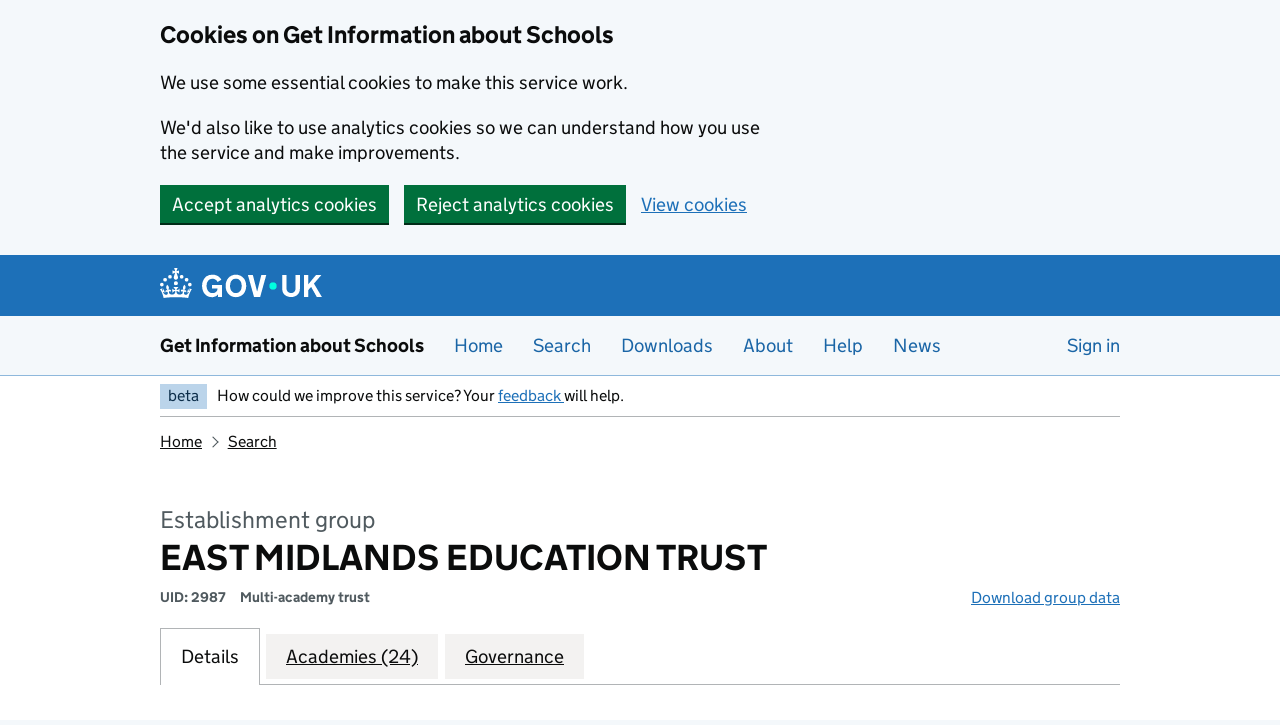

--- FILE ---
content_type: text/html; charset=utf-8
request_url: https://www.get-information-schools.service.gov.uk/Groups/Group/Details/2987
body_size: 23560
content:

<!doctype html>
<html lang="en" class="govuk-template govuk-template--rebranded">
<head>
    <meta charset="utf-8">
    <meta name="viewport" content="width=device-width, initial-scale=1, viewport-fit=cover">
    <meta name="theme-color" content="blue">
    <title>EAST MIDLANDS EDUCATION TRUST - GOV.UK</title>
    <meta http-equiv="X-UA-Compatible" content="IE=edge">
    <link href="/public/assets/stylesheets/main.css?v=2025.11.14.1" rel="stylesheet" type="text/css">

    <!-- Clarity -->
    <!-- End Clarity -->
    <!-- Google Tag Manager -->
    <!-- End Google Tag Manager -->


    <meta name="google-site-verification" content="uRt7CAkfClOB8Jig6Pw2-DELUWuuyG2kYKip0UThxhg" />
    <meta http-equiv="content-type" content="text/html; charset=UTF-8" />
    <meta name="viewport" content="width=device-width, initial-scale=1">
    <meta property="og:image" content="/public/govuk-frontend/images/opengraph-image.png?0.12.0">
    <meta name="description">
    <meta name="keywords" content="Get Information about Schools" />

    <script nonce="V0Er8OIazi5wEhQJIMGKZgqwMU3zu/mEB+gyOnvciTQ=">
        (function () {
            if (navigator.userAgent.match(/IEMobile\/10\.0/)) {
                var d = document, c = "appendChild", a = d.createElement("style");
                a[c](d.createTextNode("@-ms-viewport{width:auto!important}"));
                d.getElementsByTagName("head")[0][c](a);
            }
        })();
    </script>

    <link rel="shortcut icon" sizes="16x16 32x32 48x48" href="/public/govuk-frontend/images/favicon.ico" type="image/x-icon">
    <link rel="mask-icon" href="/public/govuk-frontend/images/govuk-mask-icon.svg" color="blue">
    <link rel="apple-touch-icon" sizes="180x180" href="/public/govuk-frontend/images/govuk-apple-touch-icon-180x180.png">
    <link rel="apple-touch-icon" sizes="167x167" href="/public/govuk-frontend/images/govuk-apple-touch-icon-167x167.png">
    <link rel="apple-touch-icon" sizes="152x152" href="/public/govuk-frontend/images/govuk-apple-touch-icon-152x152.png">
    <link rel="apple-touch-icon" href="/public/govuk-frontend/images/govuk-apple-touch-icon.png">


    
    


    <input name="__RequestVerificationToken" type="hidden" value="oyr_-LSl1roRxtdf_kB01qonAmIGJLiNuyEr-GKAq1_YyJoyrhrQUqG7aKCy53_u5glpN6yXt9Zifu_1rcciy-kzgWY6kuWNrzqLWkjUaaI1" />
    <meta name="csrf-token" content="-OLVdPBioyvBL8xc_HsnNwT23f1FJGaY0oWeH0V54Am4K3Wvqt0qZml8b2uq0DoJz8IIAmg4wNA8-7rmS5r7w4BDJk5eyPYpDawgK0MJ1cY1" />

</head>
<body class="govuk-template__body no-js govuk-frontend-supported" data-module="app-navigation" id="top">
    <!-- Google Tag Manager (noscript) -->
    <!-- End Google Tag Manager (noscript) -->

        <script type="text/javascript" nonce="V0Er8OIazi5wEhQJIMGKZgqwMU3zu/mEB+gyOnvciTQ=">
            document.body.className = document.body.className.replace(/\bno-js\b/, 'js-enabled');
            if (!('ontouchstart' in document.documentElement)) { document.body.className += ' no-touch'; }
            if (navigator.userAgent.indexOf('Mac OS X') > -1) { document.body.className += ' is-mac'; }
        </script>
    



    <div id="app">
    

    <a href="#main-content" class="govuk-skip-link">Skip to main content</a>

        <div class="govuk-cookie-banner " data-nosnippet role="region" aria-label="Cookies on Get Information about schools" id="cookie-banner">
            <div class="govuk-cookie-banner__message govuk-width-container">

                <div class="govuk-grid-row">
                    <div class="govuk-grid-column-two-thirds">
                        <h2 class="govuk-cookie-banner__heading govuk-heading-m">Cookies on Get Information about Schools</h2>

                        <div class="govuk-cookie-banner__content">
                            <p>We use some essential cookies to make this service work.</p>
                            <p>We&apos;d also like to use analytics cookies so we can understand how you use the service and make improvements.</p>
                        </div>
<form action="/CookieChoices" method="post"><input name="__RequestVerificationToken" type="hidden" value="OCJTht5_fIS3f0ZRhI_4tkJRpjPxabQ-wM8fSNqcQnHXqj9QAsHEublGksQsiqxUQjBPmKtYlGtb_y5mDZl_pmfsQWtZ4qzPq9Y8pgO8K1c1" />                            <input type="hidden" name="OriginatingPage" value="https://www.get-information-schools.service.gov.uk/Groups/Group/Details/2987" />
                            <div class="govuk-button-group">
                                <button value="true" type="submit" name="acceptAnalyticsCookies" class="govuk-button" data-module="govuk-button">
                                    Accept analytics cookies
                                </button>
                                <button value="false" type="submit" name="acceptAnalyticsCookies" class="govuk-button" data-module="govuk-button">
                                    Reject analytics cookies
                                </button>
                                <a class="govuk-link" href="/cookies">View cookies</a>
                            </div>
</form>                    </div>
                </div>
            </div>
        </div>
    
    <!--end global-cookie-message-->

    <header class="govuk-header govuk-header--full-width-border" data-module="govuk-header">
        <div class="govuk-header__container govuk-width-container">
            <div class="govuk-header__logo">
                <a href="#" class="govuk-header__link govuk-header__link--homepage">
                    <svg focusable="false"
                         role="img"
                         xmlns="http://www.w3.org/2000/svg"
                         viewBox="0 0 324 60"
                         height="30"
                         width="162"
                         fill="currentcolor" class="govuk-header__logotype" aria-label="GOV.UK">
                        <title>GOV.UK</title>
                        <g>
                            <circle cx="20" cy="17.6" r="3.7" />
                            <circle cx="10.2" cy="23.5" r="3.7" />
                            <circle cx="3.7" cy="33.2" r="3.7" />
                            <circle cx="31.7" cy="30.6" r="3.7" />
                            <circle cx="43.3" cy="17.6" r="3.7" />
                            <circle cx="53.2" cy="23.5" r="3.7" />
                            <circle cx="59.7" cy="33.2" r="3.7" />
                            <circle cx="31.7" cy="30.6" r="3.7" />
                            <path d="M33.1,9.8c.2-.1.3-.3.5-.5l4.6,2.4v-6.8l-4.6,1.5c-.1-.2-.3-.3-.5-.5l1.9-5.9h-6.7l1.9,5.9c-.2.1-.3.3-.5.5l-4.6-1.5v6.8l4.6-2.4c.1.2.3.3.5.5l-2.6,8c-.9,2.8,1.2,5.7,4.1,5.7h0c3,0,5.1-2.9,4.1-5.7l-2.6-8ZM37,37.9s-3.4,3.8-4.1,6.1c2.2,0,4.2-.5,6.4-2.8l-.7,8.5c-2-2.8-4.4-4.1-5.7-3.8.1,3.1.5,6.7,5.8,7.2,3.7.3,6.7-1.5,7-3.8.4-2.6-2-4.3-3.7-1.6-1.4-4.5,2.4-6.1,4.9-3.2-1.9-4.5-1.8-7.7,2.4-10.9,3,4,2.6,7.3-1.2,11.1,2.4-1.3,6.2,0,4,4.6-1.2-2.8-3.7-2.2-4.2.2-.3,1.7.7,3.7,3,4.2,1.9.3,4.7-.9,7-5.9-1.3,0-2.4.7-3.9,1.7l2.4-8c.6,2.3,1.4,3.7,2.2,4.5.6-1.6.5-2.8,0-5.3l5,1.8c-2.6,3.6-5.2,8.7-7.3,17.5-7.4-1.1-15.7-1.7-24.5-1.7h0c-8.8,0-17.1.6-24.5,1.7-2.1-8.9-4.7-13.9-7.3-17.5l5-1.8c-.5,2.5-.6,3.7,0,5.3.8-.8,1.6-2.3,2.2-4.5l2.4,8c-1.5-1-2.6-1.7-3.9-1.7,2.3,5,5.2,6.2,7,5.9,2.3-.4,3.3-2.4,3-4.2-.5-2.4-3-3.1-4.2-.2-2.2-4.6,1.6-6,4-4.6-3.7-3.7-4.2-7.1-1.2-11.1,4.2,3.2,4.3,6.4,2.4,10.9,2.5-2.8,6.3-1.3,4.9,3.2-1.8-2.7-4.1-1-3.7,1.6.3,2.3,3.3,4.1,7,3.8,5.4-.5,5.7-4.2,5.8-7.2-1.3-.2-3.7,1-5.7,3.8l-.7-8.5c2.2,2.3,4.2,2.7,6.4,2.8-.7-2.3-4.1-6.1-4.1-6.1h10.6,0Z" />
                        </g>
                        <circle class="govuk-logo-dot" cx="226" cy="36" r="7.3" />
                        <path d="M93.94 41.25c.4 1.81 1.2 3.21 2.21 4.62 1 1.4 2.21 2.41 3.61 3.21s3.21 1.2 5.22 1.2 3.61-.4 4.82-1c1.4-.6 2.41-1.4 3.21-2.41.8-1 1.4-2.01 1.61-3.01s.4-2.01.4-3.01v.14h-10.86v-7.02h20.07v24.08h-8.03v-5.56c-.6.8-1.38 1.61-2.19 2.41-.8.8-1.81 1.2-2.81 1.81-1 .4-2.21.8-3.41 1.2s-2.41.4-3.81.4a18.56 18.56 0 0 1-14.65-6.63c-1.6-2.01-3.01-4.41-3.81-7.02s-1.4-5.62-1.4-8.83.4-6.02 1.4-8.83a20.45 20.45 0 0 1 19.46-13.65c3.21 0 4.01.2 5.82.8 1.81.4 3.61 1.2 5.02 2.01 1.61.8 2.81 2.01 4.01 3.21s2.21 2.61 2.81 4.21l-7.63 4.41c-.4-1-1-1.81-1.61-2.61-.6-.8-1.4-1.4-2.21-2.01-.8-.6-1.81-1-2.81-1.4-1-.4-2.21-.4-3.61-.4-2.01 0-3.81.4-5.22 1.2-1.4.8-2.61 1.81-3.61 3.21s-1.61 2.81-2.21 4.62c-.4 1.81-.6 3.71-.6 5.42s.8 5.22.8 5.22Zm57.8-27.9c3.21 0 6.22.6 8.63 1.81 2.41 1.2 4.82 2.81 6.62 4.82S170.2 24.39 171 27s1.4 5.62 1.4 8.83-.4 6.02-1.4 8.83-2.41 5.02-4.01 7.02-4.01 3.61-6.62 4.82-5.42 1.81-8.63 1.81-6.22-.6-8.63-1.81-4.82-2.81-6.42-4.82-3.21-4.41-4.01-7.02-1.4-5.62-1.4-8.83.4-6.02 1.4-8.83 2.41-5.02 4.01-7.02 4.01-3.61 6.42-4.82 5.42-1.81 8.63-1.81Zm0 36.73c1.81 0 3.61-.4 5.02-1s2.61-1.81 3.61-3.01 1.81-2.81 2.21-4.41c.4-1.81.8-3.61.8-5.62 0-2.21-.2-4.21-.8-6.02s-1.2-3.21-2.21-4.62c-1-1.2-2.21-2.21-3.61-3.01s-3.21-1-5.02-1-3.61.4-5.02 1c-1.4.8-2.61 1.81-3.61 3.01s-1.81 2.81-2.21 4.62c-.4 1.81-.8 3.61-.8 5.62 0 2.41.2 4.21.8 6.02.4 1.81 1.2 3.21 2.21 4.41s2.21 2.21 3.61 3.01c1.4.8 3.21 1 5.02 1Zm36.32 7.96-12.24-44.15h9.83l8.43 32.77h.4l8.23-32.77h9.83L200.3 58.04h-12.24Zm74.14-7.96c2.18 0 3.51-.6 3.51-.6 1.2-.6 2.01-1 2.81-1.81s1.4-1.81 1.81-2.81a13 13 0 0 0 .8-4.01V13.9h8.63v28.15c0 2.41-.4 4.62-1.4 6.62-.8 2.01-2.21 3.61-3.61 5.02s-3.41 2.41-5.62 3.21-4.62 1.2-7.02 1.2-5.02-.4-7.02-1.2c-2.21-.8-4.01-1.81-5.62-3.21s-2.81-3.01-3.61-5.02-1.4-4.21-1.4-6.62V13.9h8.63v26.95c0 1.61.2 3.01.8 4.01.4 1.2 1.2 2.21 2.01 2.81.8.8 1.81 1.4 2.81 1.81 0 0 1.34.6 3.51.6Zm34.22-36.18v18.92l15.65-18.92h10.82l-15.03 17.32 16.03 26.83h-10.21l-11.44-20.21-5.62 6.22v13.99h-8.83V13.9" />
                    </svg>
                </a>
            </div>
        </div>
    </header>
    <!--end header-->

    <div class="govuk-service-navigation" data-module="govuk-service-navigation">
        <div class="govuk-width-container">
            <div class="govuk-service-navigation__container">
                <span class="govuk-service-navigation__service-name">
                    <a class="govuk-service-navigation__link" href="/" id="proposition-name">Get Information about Schools</a>
                </span>

                <nav aria-label="Menu" class="govuk-service-navigation__wrapper">
                    <button type="button" class="govuk-service-navigation__toggle govuk-js-service-navigation-toggle" aria-controls="navigation" hidden>
                        Menu
                    </button>

                    <ul class="govuk-service-navigation__list" id="navigation">
                        <li class="govuk-service-navigation__item"><a class="govuk-service-navigation__link" href="/" id="home-link">Home</a></li>
                        <li class="govuk-service-navigation__item"><a class="govuk-service-navigation__link" href="/Search" id="search-link">Search</a></li>
                        <li class="govuk-service-navigation__item"><a class="govuk-service-navigation__link" href="/Downloads" id="downloads-link">Downloads</a></li>


                        <li class="govuk-service-navigation__item"><a class="govuk-service-navigation__link" href="/about" id="about-link">About</a></li>
                        <li class="govuk-service-navigation__item"><a class="govuk-service-navigation__link" href="/help" id="help-link">Help</a></li>
                        <li class="govuk-service-navigation__item"><a class="govuk-service-navigation__link" href="/News" id="news-link">News</a></li>

                            <li class="govuk-service-navigation__item" style="margin-left: auto;">
                                <a Class="govuk-service-navigation__link" href="/Account/Login?returnUrl=%2FGroups%2FGroup%2FDetails%2F2987" id="login-link" rel="nofollow">Sign in</a>
                            </li>
                    </ul>
                </nav>
            </div>
        </div>
    </div>

    


    <!--end global-header-bar-->

    <div class="govuk-width-container govuk-width-container">
        <div class="govuk-phase-banner">
    <p class="govuk-phase-banner__content">
        <strong class="govuk-tag govuk-phase-banner__content__tag">
            beta
        </strong>
        <span class="govuk-phase-banner__text">
            How could we improve this service? Your
            <a href="https://forms.office.com/Pages/ResponsePage.aspx?id=yXfS-grGoU2187O4s0qC-ZYZAR7wa5FMmFGoqFTjsw5UREJBVlAxSTBKWFdOMEcwTTU1M0gyVVJKRCQlQCN0PWcu">
                feedback
            </a>
            will help.
        </span>
    </p>
</div>

        
        
        







    <div class="govuk-grid-row">
        <div class="govuk-grid-column-full">
            <div class="govuk-breadcrumbs">
                <ol class="govuk-breadcrumbs__list">
                    <li class="govuk-breadcrumbs__list-item"><a class="govuk-breadcrumbs__link" href="/">Home</a></li>
                    <li class="govuk-breadcrumbs__list-item"><a class="govuk-breadcrumbs__link" href="/Search?SelectedTab=Groups">Search</a></li>

                </ol>
            </div>
        </div>
    </div>


<main id="main-content" class="govuk-main-wrapper mat-details school-details" role="main">
    





<div class="govuk-grid-row">
    <div class="govuk-grid-column-full">
        <h1 class="govuk-heading-l gias-landing-heading">
            <span id="establishment-group-heading" class="heading-preamble">Establishment group</span>
            <span id="establishment-group-name">EAST MIDLANDS EDUCATION TRUST</span>
        </h1>

        <p id="uid" class="urn establishment-fine-detail"><abbr title="Unique Identifier">UID</abbr>: <span id="uid-value">2987</span></p>
        <p id="establishment-group-type" class="group-type establishment-fine-detail">Multi-academy trust</p>
        <p id="establishment-group-data-download" class="govuk-body-s establishment-data-download">
            <a href="/Downloads/Download/Group/2987?state=[base64]" rel="nofollow">Download group data</a>
        </p>

    </div>
</div>






<div class="govuk-grid-row">
    <div class="govuk-grid-column-full">
        <div class="gias-tabs-wrapper">
            <div class="tab-wrap" id="details-tab-wrap">
                <ul class="gias-tabs">
                    <li class="gias-tabs__list-item">
                        <a href="#details" id="details-tab-link" class="gias-tabs__tab ">Details</a>
                    </li>
                    <li class="gias-tabs__list-item">
                        <a href="#list" id="group-establishments-tab-link" class="gias-tabs__tab ">Academies (24)</a>
                    </li>

                        <li class="gias-tabs__list-item">
                            <a href="#governance" id="governance-tab-link" class="gias-tabs__tab ">Governance</a>
                        </li>


                </ul>
            </div>
            <div class="tab-content-wrapper gias-tabs-content">
                <div id="details" class="tab-content">

                    <div class="detail-summary">
                        
                        <dl class="govuk-summary-list">

    <div class="govuk-summary-list__row">
        <dt class="govuk-summary-list__key">Address</dt>
        <dd class="govuk-summary-list__value">The West Bridgford School Loughborough Road, West Bridgford, Nottingham, NG2 7FA</dd>
    </div>
<div class="govuk-summary-list__row">
    <dt class="govuk-summary-list__key"><abbr title="Unique Identifier">Unique group identifier (UID)</abbr></dt>
    <dd class="govuk-summary-list__value">2987</dd>
</div>


    <div class="govuk-summary-list__row">
        <dt id="group-identifier-key" class="govuk-summary-list__key">Group identifier (ID)</dt>
        <dd id="group-identifier-value" class="govuk-summary-list__value">TR02426</dd>
    </div>
    <div class="govuk-summary-list__row">
        <dt id="company-number-key" class="govuk-summary-list__key">
            Company number<br />
            (also known as Companies House (CH) number)
        </dt>
        <dd id="company-number-value" class="govuk-summary-list__value">
                <a href="https://beta.companieshouse.gov.uk/company/07530373" target="_blank" rel="noopener noreferrer">
                    07530373
                    <text>(opens in new tab)</text>
                </a>
        </dd>
    </div>
    <div class="govuk-summary-list__row">
        <dt id="ukprn-key" class="govuk-summary-list__key"><abbr title="UK provider reference number (UKPRN)">UK provider reference number (UKPRN)</abbr></dt>
        <dd id="ukprn-value" class="govuk-summary-list__value">10055367</dd>
    </div>
<div class="govuk-summary-list__row">
    <dt class="govuk-summary-list__key">Group type</dt>
    <dd class="govuk-summary-list__value" id="group-type-value">Multi-academy trust</dd>
</div>
<div class="govuk-summary-list__row">
    <dt class="govuk-summary-list__key">Incorporated on (open date)</dt>
    <dd class="govuk-summary-list__value" id="group-open-date-value">15 February 2011</dd>
</div>
                            <dl class="govuk-summary-list__row">
    <dt class="govuk-summary-list__key" id="data-from-other-services-key">Data from other services</dt>
    <dd class="govuk-summary-list__value" id="data-from-other-services-value">
        <ul class="govuk-list">
                            <li>
                    <a href="https://www.compare-school-performance.service.gov.uk/multi-academy-trust/2987/east-midlands-education-trust" id="cscp-link" rel="noreferrer noopener" target="_blank">
                        Compare School and College Performance in England (opens in new tab)
                    </a>
                </li>
        </ul>
    </dd>
</dl>


                        </dl>
                        </div>


                    </div>

                    <div id="list" class="tab-content">

                        <div class="govuk-grid-row">
                            <div class="govuk-grid-column-full">
                                    <div class="landing-page-map-container">
                                        <a href="#map" id="map-toggle" class="map-toggle" role="button">Show map</a>
                                        <div id="group-map" class="school-detail-map"></div>

                                    </div>
                                <script type="text/javascript" nonce="V0Er8OIazi5wEhQJIMGKZgqwMU3zu/mEB+gyOnvciTQ=">
                            var establishmentsList = [{"id":6980,"name":"The West Bridgford School","urn":136628,"ukprn":10033343,"address":"Loughborough Road, West Bridgford, Nottingham, NG2 7FA","typeName":"Academy converter","headFirstName":"Tim","headLastName":"Peacock","joinedDate":"2011-04-01T00:00:00","phaseName":"Secondary","laestab":"891/4328","localAuthorityName":"Nottinghamshire","statusName":"Open","location":{"latitude":52.919228349416045,"longitude":-1.139797641128518},"latitude":52.919228349416045,"longitude":-1.139797641128518,"joinedDateEditable":{"day":null,"month":null,"year":null,"hour":null,"minute":null,"label":null},"headTitleName":"Mr","editMode":false,"ccIsLeadCentre":false,"headFullName":"Mr Tim Peacock"},{"id":38809,"name":"Limehurst Academy","urn":137367,"ukprn":10035135,"address":"Bridge Street, Loughborough, LE11 1NH","typeName":"Academy converter","headFirstName":"Jonathan","headLastName":"Mellor","joinedDate":"2021-01-01T00:00:00","phaseName":"Secondary","laestab":"855/4014","localAuthorityName":"Leicestershire","statusName":"Open","location":{"latitude":52.775569563209785,"longitude":-1.2076054683758024},"latitude":52.775569563209785,"longitude":-1.2076054683758024,"joinedDateEditable":{"day":null,"month":null,"year":null,"hour":null,"minute":null,"label":null},"headTitleName":"Mr","editMode":false,"ccIsLeadCentre":false,"headFullName":"Mr Jonathan Mellor"},{"id":24799,"name":"The Joseph Whitaker School","urn":137628,"ukprn":10035689,"address":"Warsop Lane, Rainworth, Mansfield, NG21 0AG","typeName":"Academy converter","headFirstName":"Carey","headLastName":"Ayres","joinedDate":"2016-09-01T00:00:00","phaseName":"Secondary","laestab":"891/4408","localAuthorityName":"Nottinghamshire","statusName":"Open","location":{"latitude":53.114522071135106,"longitude":-1.1212344369789942},"latitude":53.114522071135106,"longitude":-1.1212344369789942,"joinedDateEditable":{"day":null,"month":null,"year":null,"hour":null,"minute":null,"label":null},"headTitleName":"Mrs","editMode":false,"ccIsLeadCentre":false,"headFullName":"Mrs Carey Ayres"},{"id":21262,"name":"The South Wolds Academy & Sixth Form","urn":138191,"ukprn":10037436,"address":"Church Drive, Keyworth, Nottingham, NG12 5FF","typeName":"Academy converter","headFirstName":"Halina","headLastName":"Angus","joinedDate":"2015-09-01T00:00:00","phaseName":"Secondary","laestab":"891/4454","localAuthorityName":"Nottinghamshire","statusName":"Open","location":{"latitude":52.873429481896963,"longitude":-1.0848545878112235},"latitude":52.873429481896963,"longitude":-1.0848545878112235,"joinedDateEditable":{"day":null,"month":null,"year":null,"hour":null,"minute":null,"label":null},"headTitleName":"Mrs","editMode":false,"ccIsLeadCentre":false,"headFullName":"Mrs Halina Angus"},{"id":21547,"name":"The Kimberley School","urn":138641,"ukprn":10038669,"address":"Newdigate Street, Kimberley, Nottingham, NG16 2NJ","typeName":"Academy converter","headFirstName":"Andrew","headLastName":"Park","joinedDate":"2015-11-01T00:00:00","phaseName":"Secondary","laestab":"891/4226","localAuthorityName":"Nottinghamshire","statusName":"Open","location":{"latitude":52.998952206969811,"longitude":-1.2522921008662469},"latitude":52.998952206969811,"longitude":-1.2522921008662469,"joinedDateEditable":{"day":null,"month":null,"year":null,"hour":null,"minute":null,"label":null},"headTitleName":"Mr","editMode":false,"ccIsLeadCentre":false,"headFullName":"Mr Andrew Park"},{"id":40065,"name":"Castle Donington College","urn":138820,"ukprn":10039058,"address":"Mount Pleasant, Castle Donington, Derby, DE74 2LN","typeName":"Academy converter","headFirstName":"Victoria","headLastName":"Beeby","joinedDate":"2022-01-01T00:00:00","phaseName":"Secondary","laestab":"855/4031","localAuthorityName":"Leicestershire","statusName":"Open","location":{"latitude":52.8398235093825,"longitude":-1.3359517582350968},"latitude":52.8398235093825,"longitude":-1.3359517582350968,"joinedDateEditable":{"day":null,"month":null,"year":null,"hour":null,"minute":null,"label":null},"headTitleName":"Mrs","editMode":false,"ccIsLeadCentre":false,"headFullName":"Mrs Victoria Beeby"},{"id":7118,"name":"The Ripley Academy","urn":141259,"ukprn":10047141,"address":"Peasehill, Ripley, DE5 3JQ","typeName":"Academy converter","headFirstName":"Helen","headLastName":"Frost-Briggs","joinedDate":"2014-09-01T00:00:00","phaseName":"Secondary","laestab":"830/5416","localAuthorityName":"Derbyshire","statusName":"Open","location":{"latitude":53.044940349088577,"longitude":-1.3926186637140072},"latitude":53.044940349088577,"longitude":-1.3926186637140072,"joinedDateEditable":{"day":null,"month":null,"year":null,"hour":null,"minute":null,"label":null},"headTitleName":"Mrs","editMode":false,"ccIsLeadCentre":false,"headFullName":"Mrs Helen Frost-Briggs"},{"id":24053,"name":"John Flamsteed Community School","urn":142710,"ukprn":10056070,"address":"Derby Road, Denby, Ripley, DE5 8NP","typeName":"Academy converter","headFirstName":"Helen","headLastName":"Frost-Briggs","joinedDate":"2016-04-01T00:00:00","phaseName":"Secondary","laestab":"830/4172","localAuthorityName":"Derbyshire","statusName":"Open","location":{"latitude":53.017148608952034,"longitude":-1.4276664734503761},"latitude":53.017148608952034,"longitude":-1.4276664734503761,"joinedDateEditable":{"day":null,"month":null,"year":null,"hour":null,"minute":null,"label":null},"headTitleName":"Mrs","editMode":false,"ccIsLeadCentre":false,"headFullName":"Mrs Helen Frost-Briggs"},{"id":29835,"name":"Street Lane Primary School","urn":145251,"ukprn":10066993,"address":"Street Lane, Denby, Ripley, DE5 8NE","typeName":"Academy converter","headFirstName":"Natasha","headLastName":"Austin-Cooke","joinedDate":"2018-05-01T00:00:00","phaseName":"Primary","laestab":"830/2205","localAuthorityName":"Derbyshire","statusName":"Open","location":{"latitude":53.030787632623394,"longitude":-1.4262931108780026},"latitude":53.030787632623394,"longitude":-1.4262931108780026,"joinedDateEditable":{"day":null,"month":null,"year":null,"hour":null,"minute":null,"label":null},"headTitleName":"Mrs","editMode":false,"ccIsLeadCentre":false,"headFullName":"Mrs Natasha Austin-Cooke"},{"id":29292,"name":"Mornington Primary School","urn":145536,"ukprn":10066979,"address":"Mornington Crescent, Nuthall, Nottingham, NG16 1RF","typeName":"Academy converter","headFirstName":"Rebecca","headLastName":"Joyce","joinedDate":"2018-03-01T00:00:00","phaseName":"Primary","laestab":"891/2934","localAuthorityName":"Nottinghamshire","statusName":"Open","location":{"latitude":52.986495243675492,"longitude":-1.2273327460297527},"latitude":52.986495243675492,"longitude":-1.2273327460297527,"joinedDateEditable":{"day":null,"month":null,"year":null,"hour":null,"minute":null,"label":null},"headTitleName":"Mrs","editMode":false,"ccIsLeadCentre":false,"headFullName":"Mrs Rebecca Joyce"},{"id":29293,"name":"CP Riverside School","urn":145581,"ukprn":10066947,"address":"Riverside Way, Nottingham, NG2 1DP","typeName":"Free schools alternative provision","headFirstName":"Mark","headLastName":"Eyre","joinedDate":"2018-03-01T00:00:00","phaseName":"Not applicable","laestab":"892/1113","localAuthorityName":"Nottingham","statusName":"Open","location":{"latitude":52.937638593420154,"longitude":-1.1585973725046821},"latitude":52.937638593420154,"longitude":-1.1585973725046821,"joinedDateEditable":{"day":null,"month":null,"year":null,"hour":null,"minute":null,"label":null},"headTitleName":"Mr","editMode":false,"ccIsLeadCentre":false,"headFullName":"Mr Mark Eyre"},{"id":29582,"name":"Gilthill Primary School","urn":145641,"ukprn":10067249,"address":"Gilt Hill, Kimberley, Nottingham, NG16 2GZ","typeName":"Academy converter","headFirstName":"Nicholla","headLastName":"Allison","joinedDate":"2018-04-01T00:00:00","phaseName":"Primary","laestab":"891/2414","localAuthorityName":"Nottinghamshire","statusName":"Open","location":{"latitude":53.001986666316895,"longitude":-1.2748898314312167},"latitude":53.001986666316895,"longitude":-1.2748898314312167,"joinedDateEditable":{"day":null,"month":null,"year":null,"hour":null,"minute":null,"label":null},"headTitleName":"Mrs","editMode":false,"ccIsLeadCentre":false,"headFullName":"Mrs Nicholla Allison"},{"id":29583,"name":"Kimberley Primary School","urn":145644,"ukprn":10067250,"address":"Swingate, Kimberley, Nottingham, NG16 2PG","typeName":"Academy converter","headFirstName":"Rebecca","headLastName":"Clarke","joinedDate":"2018-04-01T00:00:00","phaseName":"Primary","laestab":"891/2900","localAuthorityName":"Nottinghamshire","statusName":"Open","location":{"latitude":52.9912867954482,"longitude":-1.2541227929797723},"latitude":52.9912867954482,"longitude":-1.2541227929797723,"joinedDateEditable":{"day":null,"month":null,"year":null,"hour":null,"minute":null,"label":null},"headTitleName":"Mrs","editMode":false,"ccIsLeadCentre":false,"headFullName":"Mrs Rebecca Clarke"},{"id":29951,"name":"Awsworth Primary and Nursery School","urn":145786,"ukprn":10067768,"address":"The Lane, Awsworth, Nottingham, NG16 2QS","typeName":"Academy converter","headFirstName":"Ben","headLastName":"Painter","joinedDate":"2018-06-01T00:00:00","phaseName":"Primary","laestab":"891/3783","localAuthorityName":"Nottinghamshire","statusName":"Open","location":{"latitude":52.989835870132644,"longitude":-1.2842550625278297},"latitude":52.989835870132644,"longitude":-1.2842550625278297,"joinedDateEditable":{"day":null,"month":null,"year":null,"hour":null,"minute":null,"label":null},"headTitleName":"Mr","editMode":false,"ccIsLeadCentre":false,"headFullName":"Mr Ben Painter"},{"id":31319,"name":"Larkfields Infant School","urn":145827,"ukprn":10081650,"address":"Coronation Road, Nuthall, Nottingham, NG16 1EP","typeName":"Academy converter","headFirstName":"Nichola","headLastName":"Irwin","joinedDate":"2018-11-01T00:00:00","phaseName":"Primary","laestab":"891/2418","localAuthorityName":"Nottinghamshire","statusName":"Open","location":{"latitude":52.995786923151805,"longitude":-1.2421854450267991},"latitude":52.995786923151805,"longitude":-1.2421854450267991,"joinedDateEditable":{"day":null,"month":null,"year":null,"hour":null,"minute":null,"label":null},"headTitleName":"Not recorded","editMode":false,"ccIsLeadCentre":false,"headFullName":"Not recorded Nichola Irwin"},{"id":32029,"name":"Hollywell Primary School","urn":145828,"ukprn":10082673,"address":"Hardy Street, Kimberley, Hollywell Primary School, Nottingham, NG16 2JL","typeName":"Academy converter","headFirstName":"Elizabeth","headLastName":"Ellis","joinedDate":"2019-03-01T00:00:00","phaseName":"Primary","laestab":"891/2910","localAuthorityName":"Nottinghamshire","statusName":"Open","location":{"latitude":53.001854829752993,"longitude":-1.2636713176120338},"latitude":53.001854829752993,"longitude":-1.2636713176120338,"joinedDateEditable":{"day":null,"month":null,"year":null,"hour":null,"minute":null,"label":null},"headTitleName":"Mrs","editMode":false,"ccIsLeadCentre":false,"headFullName":"Mrs Elizabeth Ellis"},{"id":39367,"name":"Homefields Primary School","urn":146477,"ukprn":10083346,"address":"Parkway, Chellaston, Derby, DE73 5NY","typeName":"Academy converter","headFirstName":"Deborah","headLastName":"Rollerson","joinedDate":"2021-06-01T00:00:00","phaseName":"Primary","laestab":"831/2006","localAuthorityName":"Derby","statusName":"Open","location":{"latitude":52.869005352645878,"longitude":-1.446879517213427},"latitude":52.869005352645878,"longitude":-1.446879517213427,"joinedDateEditable":{"day":null,"month":null,"year":null,"hour":null,"minute":null,"label":null},"headTitleName":"Mrs","editMode":false,"ccIsLeadCentre":false,"headFullName":"Mrs Deborah Rollerson"},{"id":39355,"name":"Chellaston Junior School","urn":146500,"ukprn":10082923,"address":"Maple Drive, Chellaston, Maple Drive, Chellaston, Derby, DE73 6PZ","typeName":"Academy converter","headFirstName":"Lisa","headLastName":"Turner-Rowe","joinedDate":"2021-06-01T00:00:00","phaseName":"Primary","laestab":"831/5203","localAuthorityName":"Derby","statusName":"Open","location":{"latitude":52.870804493497957,"longitude":-1.4375714753180169},"latitude":52.870804493497957,"longitude":-1.4375714753180169,"joinedDateEditable":{"day":null,"month":null,"year":null,"hour":null,"minute":null,"label":null},"headTitleName":"Mrs","editMode":false,"ccIsLeadCentre":false,"headFullName":"Mrs Lisa Turner-Rowe"},{"id":39372,"name":"Chellaston Infant School","urn":146507,"ukprn":10082925,"address":"School Lane, Chellaston, Derby, DE73 6TA","typeName":"Academy converter","headFirstName":"Lisa","headLastName":"Turner-Rowe","joinedDate":"2021-06-01T00:00:00","phaseName":"Primary","laestab":"831/2455","localAuthorityName":"Derby","statusName":"Open","location":{"latitude":52.87053955179065,"longitude":-1.434781938293882},"latitude":52.87053955179065,"longitude":-1.434781938293882,"joinedDateEditable":{"day":null,"month":null,"year":null,"hour":null,"minute":null,"label":null},"headTitleName":"Mrs","editMode":false,"ccIsLeadCentre":false,"headFullName":"Mrs Lisa Turner-Rowe"},{"id":39868,"name":"Highfields School","urn":148299,"ukprn":10087314,"address":"Upper Lumsdale, Matlock, DE4 5NA","typeName":"Academy converter","headFirstName":"Andrew","headLastName":"Marsh","joinedDate":"2021-10-01T00:00:00","phaseName":"Secondary","laestab":"830/4174","localAuthorityName":"Derbyshire","statusName":"Open","location":{"latitude":53.14678341566762,"longitude":-1.5357028357780478},"latitude":53.14678341566762,"longitude":-1.5357028357780478,"joinedDateEditable":{"day":null,"month":null,"year":null,"hour":null,"minute":null,"label":null},"headTitleName":"Mr","editMode":false,"ccIsLeadCentre":false,"headFullName":"Mr Andrew Marsh"},{"id":40654,"name":"Blidworth Oaks Primary School","urn":148856,"ukprn":10089547,"address":"Haywood Avenue, Blidworth, Blidworth Oaks Primary School, Mansfield, NG21 0RE","typeName":"Academy converter","headFirstName":"Shaun","headLastName":"Walker","joinedDate":"2022-08-01T00:00:00","phaseName":"Primary","laestab":"891/3793","localAuthorityName":"Nottinghamshire","statusName":"Open","location":{"latitude":53.101899096734087,"longitude":-1.1160997289367844},"latitude":53.101899096734087,"longitude":-1.1160997289367844,"joinedDateEditable":{"day":null,"month":null,"year":null,"hour":null,"minute":null,"label":null},"headTitleName":"Mr","editMode":false,"ccIsLeadCentre":false,"headFullName":"Mr Shaun Walker"},{"id":41363,"name":"Heathlands Primary School","urn":148857,"ukprn":10089546,"address":"Ransom Road, Rainworth, Mansfield, NG21 0DJ","typeName":"Academy converter","headFirstName":"Shaun","headLastName":"Walker","joinedDate":"2023-01-01T00:00:00","phaseName":"Primary","laestab":"891/3295","localAuthorityName":"Nottinghamshire","statusName":"Open","location":{"latitude":53.125433539140424,"longitude":-1.1345364571371688},"latitude":53.125433539140424,"longitude":-1.1345364571371688,"joinedDateEditable":{"day":null,"month":null,"year":null,"hour":null,"minute":null,"label":null},"headTitleName":"Mr","editMode":false,"ccIsLeadCentre":false,"headFullName":"Mr Shaun Walker"},{"id":42247,"name":"Oak Grange Primary School","urn":149747,"ukprn":10093058,"address":"Stubble Road, Alvaston, Derby, DE24 0BL","typeName":"Free schools","headFirstName":"Sarah","headLastName":"Coleman","joinedDate":"2023-09-01T00:00:00","phaseName":"Primary","laestab":"831/2028","localAuthorityName":"Derby","statusName":"Open","location":{"latitude":52.882718813169681,"longitude":-1.428842970391915},"latitude":52.882718813169681,"longitude":-1.428842970391915,"joinedDateEditable":{"day":null,"month":null,"year":null,"hour":null,"minute":null,"label":null},"headTitleName":"Mrs","editMode":false,"ccIsLeadCentre":false,"headFullName":"Mrs Sarah Coleman"},{"id":45332,"name":"Lake View Primary and Nursery School","urn":150444,"ukprn":10094093,"address":"Rainworth Water Road, Rainworth, Mansfield, NG21 0DU","typeName":"Academy converter","headFirstName":"Shaun","headLastName":"Walker","joinedDate":"2025-05-01T00:00:00","phaseName":"Primary","laestab":"891/2821","localAuthorityName":"Nottinghamshire","statusName":"Open","location":{"latitude":53.11634790250217,"longitude":-1.1238119039233989},"latitude":53.11634790250217,"longitude":-1.1238119039233989,"joinedDateEditable":{"day":null,"month":null,"year":null,"hour":null,"minute":null,"label":null},"headTitleName":"Mr","editMode":false,"ccIsLeadCentre":false,"headFullName":"Mr Shaun Walker"}];
                                </script>
                                <div class="group-establishment-list">
                                    <ul class="school-results-listing">
                                            <li>
                                                <h2 class="govuk-heading-s">
                                                    <a href="/Establishments/Establishment/Details/136628">The West Bridgford School</a>
                                                </h2>

                                                <dl class="govuk-summary-list">
                                                    <div class="govuk-summary-list__row">
                                                    <dt id="establishment-address-key" class="govuk-summary-list__key">Address</dt>
                                                    <dd id="establishment-address-value" class="govuk-summary-list__value">Loughborough Road, West Bridgford, Nottingham, NG2 7FA</dd>
                                    </div>
                                    <div class="govuk-summary-list__row">
                                        <dt id="establishment-phase-type-key" class="govuk-summary-list__key">Phase / type</dt>
                                        <dd id="establishment-phase-type-value" class="govuk-summary-list__value">
                                            Secondary,
                                            Academy converter
                                        </dd>
                                    </div>
                                    <div class="govuk-summary-list__row">
                                        <dt id="establishment-urn-key" class="govuk-summary-list__key"><abbr title="Unique Reference Number">URN</abbr></dt>
                                        <dd id="establishment-urn-value" class="govuk-summary-list__value">136628</dd>
                                    </div>

                                        <div class="govuk-summary-list__row">
                                            <dt id="establishment-ukprn-key" class="govuk-summary-list__key"><abbr title="UK provider reference number (UKPRN)">UKPRN</abbr></dt>
                                            <dd id="establishment-ukprn-value" class="govuk-summary-list__value">10033343</dd>
                                        </div>

                                    <div class="govuk-summary-list__row">
                                        <dt id="establishment-laestab-key" class="govuk-summary-list__key">
                                            <abbr title="Local authority - Establishment number">LAESTAB</abbr>
                                        </dt>
                                        <dd id="establishment-laestab-value" class="govuk-summary-list__value">891/4328</dd>
                                    </div>
                                    <div class="govuk-summary-list__row">
                                        <dt id="establishment-status-key" class="govuk-summary-list__key">Status</dt>
                                        <dd id="establishment-status-value" class="govuk-summary-list__value">Open</dd>
                                    </div>
                                    <div class="govuk-summary-list__row">
                                        <dt id="establishment-la-key" class="govuk-summary-list__key">Local authority name</dt>
                                        <dd id="establishment-la-value" class="govuk-summary-list__value">Nottinghamshire</dd>
                                    </div>
                                    <div class="govuk-summary-list__row">
                                        <dt id="establishment-joined-date-key" class="govuk-summary-list__key">Joined date</dt>
                                        <dd id="establishment-joined-date-value" class="govuk-summary-list__value">1 April 2011</dd>
                                    </div>
                                    </dl>

                                    </li>
                                            <li>
                                                <h2 class="govuk-heading-s">
                                                    <a href="/Establishments/Establishment/Details/137367">Limehurst Academy</a>
                                                </h2>

                                                <dl class="govuk-summary-list">
                                                    <div class="govuk-summary-list__row">
                                                    <dt id="establishment-address-key" class="govuk-summary-list__key">Address</dt>
                                                    <dd id="establishment-address-value" class="govuk-summary-list__value">Bridge Street, Loughborough, LE11 1NH</dd>
                                    </div>
                                    <div class="govuk-summary-list__row">
                                        <dt id="establishment-phase-type-key" class="govuk-summary-list__key">Phase / type</dt>
                                        <dd id="establishment-phase-type-value" class="govuk-summary-list__value">
                                            Secondary,
                                            Academy converter
                                        </dd>
                                    </div>
                                    <div class="govuk-summary-list__row">
                                        <dt id="establishment-urn-key" class="govuk-summary-list__key"><abbr title="Unique Reference Number">URN</abbr></dt>
                                        <dd id="establishment-urn-value" class="govuk-summary-list__value">137367</dd>
                                    </div>

                                        <div class="govuk-summary-list__row">
                                            <dt id="establishment-ukprn-key" class="govuk-summary-list__key"><abbr title="UK provider reference number (UKPRN)">UKPRN</abbr></dt>
                                            <dd id="establishment-ukprn-value" class="govuk-summary-list__value">10035135</dd>
                                        </div>

                                    <div class="govuk-summary-list__row">
                                        <dt id="establishment-laestab-key" class="govuk-summary-list__key">
                                            <abbr title="Local authority - Establishment number">LAESTAB</abbr>
                                        </dt>
                                        <dd id="establishment-laestab-value" class="govuk-summary-list__value">855/4014</dd>
                                    </div>
                                    <div class="govuk-summary-list__row">
                                        <dt id="establishment-status-key" class="govuk-summary-list__key">Status</dt>
                                        <dd id="establishment-status-value" class="govuk-summary-list__value">Open</dd>
                                    </div>
                                    <div class="govuk-summary-list__row">
                                        <dt id="establishment-la-key" class="govuk-summary-list__key">Local authority name</dt>
                                        <dd id="establishment-la-value" class="govuk-summary-list__value">Leicestershire</dd>
                                    </div>
                                    <div class="govuk-summary-list__row">
                                        <dt id="establishment-joined-date-key" class="govuk-summary-list__key">Joined date</dt>
                                        <dd id="establishment-joined-date-value" class="govuk-summary-list__value">1 January 2021</dd>
                                    </div>
                                    </dl>

                                    </li>
                                            <li>
                                                <h2 class="govuk-heading-s">
                                                    <a href="/Establishments/Establishment/Details/137628">The Joseph Whitaker School</a>
                                                </h2>

                                                <dl class="govuk-summary-list">
                                                    <div class="govuk-summary-list__row">
                                                    <dt id="establishment-address-key" class="govuk-summary-list__key">Address</dt>
                                                    <dd id="establishment-address-value" class="govuk-summary-list__value">Warsop Lane, Rainworth, Mansfield, NG21 0AG</dd>
                                    </div>
                                    <div class="govuk-summary-list__row">
                                        <dt id="establishment-phase-type-key" class="govuk-summary-list__key">Phase / type</dt>
                                        <dd id="establishment-phase-type-value" class="govuk-summary-list__value">
                                            Secondary,
                                            Academy converter
                                        </dd>
                                    </div>
                                    <div class="govuk-summary-list__row">
                                        <dt id="establishment-urn-key" class="govuk-summary-list__key"><abbr title="Unique Reference Number">URN</abbr></dt>
                                        <dd id="establishment-urn-value" class="govuk-summary-list__value">137628</dd>
                                    </div>

                                        <div class="govuk-summary-list__row">
                                            <dt id="establishment-ukprn-key" class="govuk-summary-list__key"><abbr title="UK provider reference number (UKPRN)">UKPRN</abbr></dt>
                                            <dd id="establishment-ukprn-value" class="govuk-summary-list__value">10035689</dd>
                                        </div>

                                    <div class="govuk-summary-list__row">
                                        <dt id="establishment-laestab-key" class="govuk-summary-list__key">
                                            <abbr title="Local authority - Establishment number">LAESTAB</abbr>
                                        </dt>
                                        <dd id="establishment-laestab-value" class="govuk-summary-list__value">891/4408</dd>
                                    </div>
                                    <div class="govuk-summary-list__row">
                                        <dt id="establishment-status-key" class="govuk-summary-list__key">Status</dt>
                                        <dd id="establishment-status-value" class="govuk-summary-list__value">Open</dd>
                                    </div>
                                    <div class="govuk-summary-list__row">
                                        <dt id="establishment-la-key" class="govuk-summary-list__key">Local authority name</dt>
                                        <dd id="establishment-la-value" class="govuk-summary-list__value">Nottinghamshire</dd>
                                    </div>
                                    <div class="govuk-summary-list__row">
                                        <dt id="establishment-joined-date-key" class="govuk-summary-list__key">Joined date</dt>
                                        <dd id="establishment-joined-date-value" class="govuk-summary-list__value">1 September 2016</dd>
                                    </div>
                                    </dl>

                                    </li>
                                            <li>
                                                <h2 class="govuk-heading-s">
                                                    <a href="/Establishments/Establishment/Details/138191">The South Wolds Academy &amp; Sixth Form</a>
                                                </h2>

                                                <dl class="govuk-summary-list">
                                                    <div class="govuk-summary-list__row">
                                                    <dt id="establishment-address-key" class="govuk-summary-list__key">Address</dt>
                                                    <dd id="establishment-address-value" class="govuk-summary-list__value">Church Drive, Keyworth, Nottingham, NG12 5FF</dd>
                                    </div>
                                    <div class="govuk-summary-list__row">
                                        <dt id="establishment-phase-type-key" class="govuk-summary-list__key">Phase / type</dt>
                                        <dd id="establishment-phase-type-value" class="govuk-summary-list__value">
                                            Secondary,
                                            Academy converter
                                        </dd>
                                    </div>
                                    <div class="govuk-summary-list__row">
                                        <dt id="establishment-urn-key" class="govuk-summary-list__key"><abbr title="Unique Reference Number">URN</abbr></dt>
                                        <dd id="establishment-urn-value" class="govuk-summary-list__value">138191</dd>
                                    </div>

                                        <div class="govuk-summary-list__row">
                                            <dt id="establishment-ukprn-key" class="govuk-summary-list__key"><abbr title="UK provider reference number (UKPRN)">UKPRN</abbr></dt>
                                            <dd id="establishment-ukprn-value" class="govuk-summary-list__value">10037436</dd>
                                        </div>

                                    <div class="govuk-summary-list__row">
                                        <dt id="establishment-laestab-key" class="govuk-summary-list__key">
                                            <abbr title="Local authority - Establishment number">LAESTAB</abbr>
                                        </dt>
                                        <dd id="establishment-laestab-value" class="govuk-summary-list__value">891/4454</dd>
                                    </div>
                                    <div class="govuk-summary-list__row">
                                        <dt id="establishment-status-key" class="govuk-summary-list__key">Status</dt>
                                        <dd id="establishment-status-value" class="govuk-summary-list__value">Open</dd>
                                    </div>
                                    <div class="govuk-summary-list__row">
                                        <dt id="establishment-la-key" class="govuk-summary-list__key">Local authority name</dt>
                                        <dd id="establishment-la-value" class="govuk-summary-list__value">Nottinghamshire</dd>
                                    </div>
                                    <div class="govuk-summary-list__row">
                                        <dt id="establishment-joined-date-key" class="govuk-summary-list__key">Joined date</dt>
                                        <dd id="establishment-joined-date-value" class="govuk-summary-list__value">1 September 2015</dd>
                                    </div>
                                    </dl>

                                    </li>
                                            <li>
                                                <h2 class="govuk-heading-s">
                                                    <a href="/Establishments/Establishment/Details/138641">The Kimberley School</a>
                                                </h2>

                                                <dl class="govuk-summary-list">
                                                    <div class="govuk-summary-list__row">
                                                    <dt id="establishment-address-key" class="govuk-summary-list__key">Address</dt>
                                                    <dd id="establishment-address-value" class="govuk-summary-list__value">Newdigate Street, Kimberley, Nottingham, NG16 2NJ</dd>
                                    </div>
                                    <div class="govuk-summary-list__row">
                                        <dt id="establishment-phase-type-key" class="govuk-summary-list__key">Phase / type</dt>
                                        <dd id="establishment-phase-type-value" class="govuk-summary-list__value">
                                            Secondary,
                                            Academy converter
                                        </dd>
                                    </div>
                                    <div class="govuk-summary-list__row">
                                        <dt id="establishment-urn-key" class="govuk-summary-list__key"><abbr title="Unique Reference Number">URN</abbr></dt>
                                        <dd id="establishment-urn-value" class="govuk-summary-list__value">138641</dd>
                                    </div>

                                        <div class="govuk-summary-list__row">
                                            <dt id="establishment-ukprn-key" class="govuk-summary-list__key"><abbr title="UK provider reference number (UKPRN)">UKPRN</abbr></dt>
                                            <dd id="establishment-ukprn-value" class="govuk-summary-list__value">10038669</dd>
                                        </div>

                                    <div class="govuk-summary-list__row">
                                        <dt id="establishment-laestab-key" class="govuk-summary-list__key">
                                            <abbr title="Local authority - Establishment number">LAESTAB</abbr>
                                        </dt>
                                        <dd id="establishment-laestab-value" class="govuk-summary-list__value">891/4226</dd>
                                    </div>
                                    <div class="govuk-summary-list__row">
                                        <dt id="establishment-status-key" class="govuk-summary-list__key">Status</dt>
                                        <dd id="establishment-status-value" class="govuk-summary-list__value">Open</dd>
                                    </div>
                                    <div class="govuk-summary-list__row">
                                        <dt id="establishment-la-key" class="govuk-summary-list__key">Local authority name</dt>
                                        <dd id="establishment-la-value" class="govuk-summary-list__value">Nottinghamshire</dd>
                                    </div>
                                    <div class="govuk-summary-list__row">
                                        <dt id="establishment-joined-date-key" class="govuk-summary-list__key">Joined date</dt>
                                        <dd id="establishment-joined-date-value" class="govuk-summary-list__value">1 November 2015</dd>
                                    </div>
                                    </dl>

                                    </li>
                                            <li>
                                                <h2 class="govuk-heading-s">
                                                    <a href="/Establishments/Establishment/Details/138820">Castle Donington College</a>
                                                </h2>

                                                <dl class="govuk-summary-list">
                                                    <div class="govuk-summary-list__row">
                                                    <dt id="establishment-address-key" class="govuk-summary-list__key">Address</dt>
                                                    <dd id="establishment-address-value" class="govuk-summary-list__value">Mount Pleasant, Castle Donington, Derby, DE74 2LN</dd>
                                    </div>
                                    <div class="govuk-summary-list__row">
                                        <dt id="establishment-phase-type-key" class="govuk-summary-list__key">Phase / type</dt>
                                        <dd id="establishment-phase-type-value" class="govuk-summary-list__value">
                                            Secondary,
                                            Academy converter
                                        </dd>
                                    </div>
                                    <div class="govuk-summary-list__row">
                                        <dt id="establishment-urn-key" class="govuk-summary-list__key"><abbr title="Unique Reference Number">URN</abbr></dt>
                                        <dd id="establishment-urn-value" class="govuk-summary-list__value">138820</dd>
                                    </div>

                                        <div class="govuk-summary-list__row">
                                            <dt id="establishment-ukprn-key" class="govuk-summary-list__key"><abbr title="UK provider reference number (UKPRN)">UKPRN</abbr></dt>
                                            <dd id="establishment-ukprn-value" class="govuk-summary-list__value">10039058</dd>
                                        </div>

                                    <div class="govuk-summary-list__row">
                                        <dt id="establishment-laestab-key" class="govuk-summary-list__key">
                                            <abbr title="Local authority - Establishment number">LAESTAB</abbr>
                                        </dt>
                                        <dd id="establishment-laestab-value" class="govuk-summary-list__value">855/4031</dd>
                                    </div>
                                    <div class="govuk-summary-list__row">
                                        <dt id="establishment-status-key" class="govuk-summary-list__key">Status</dt>
                                        <dd id="establishment-status-value" class="govuk-summary-list__value">Open</dd>
                                    </div>
                                    <div class="govuk-summary-list__row">
                                        <dt id="establishment-la-key" class="govuk-summary-list__key">Local authority name</dt>
                                        <dd id="establishment-la-value" class="govuk-summary-list__value">Leicestershire</dd>
                                    </div>
                                    <div class="govuk-summary-list__row">
                                        <dt id="establishment-joined-date-key" class="govuk-summary-list__key">Joined date</dt>
                                        <dd id="establishment-joined-date-value" class="govuk-summary-list__value">1 January 2022</dd>
                                    </div>
                                    </dl>

                                    </li>
                                            <li>
                                                <h2 class="govuk-heading-s">
                                                    <a href="/Establishments/Establishment/Details/141259">The Ripley Academy</a>
                                                </h2>

                                                <dl class="govuk-summary-list">
                                                    <div class="govuk-summary-list__row">
                                                    <dt id="establishment-address-key" class="govuk-summary-list__key">Address</dt>
                                                    <dd id="establishment-address-value" class="govuk-summary-list__value">Peasehill, Ripley, DE5 3JQ</dd>
                                    </div>
                                    <div class="govuk-summary-list__row">
                                        <dt id="establishment-phase-type-key" class="govuk-summary-list__key">Phase / type</dt>
                                        <dd id="establishment-phase-type-value" class="govuk-summary-list__value">
                                            Secondary,
                                            Academy converter
                                        </dd>
                                    </div>
                                    <div class="govuk-summary-list__row">
                                        <dt id="establishment-urn-key" class="govuk-summary-list__key"><abbr title="Unique Reference Number">URN</abbr></dt>
                                        <dd id="establishment-urn-value" class="govuk-summary-list__value">141259</dd>
                                    </div>

                                        <div class="govuk-summary-list__row">
                                            <dt id="establishment-ukprn-key" class="govuk-summary-list__key"><abbr title="UK provider reference number (UKPRN)">UKPRN</abbr></dt>
                                            <dd id="establishment-ukprn-value" class="govuk-summary-list__value">10047141</dd>
                                        </div>

                                    <div class="govuk-summary-list__row">
                                        <dt id="establishment-laestab-key" class="govuk-summary-list__key">
                                            <abbr title="Local authority - Establishment number">LAESTAB</abbr>
                                        </dt>
                                        <dd id="establishment-laestab-value" class="govuk-summary-list__value">830/5416</dd>
                                    </div>
                                    <div class="govuk-summary-list__row">
                                        <dt id="establishment-status-key" class="govuk-summary-list__key">Status</dt>
                                        <dd id="establishment-status-value" class="govuk-summary-list__value">Open</dd>
                                    </div>
                                    <div class="govuk-summary-list__row">
                                        <dt id="establishment-la-key" class="govuk-summary-list__key">Local authority name</dt>
                                        <dd id="establishment-la-value" class="govuk-summary-list__value">Derbyshire</dd>
                                    </div>
                                    <div class="govuk-summary-list__row">
                                        <dt id="establishment-joined-date-key" class="govuk-summary-list__key">Joined date</dt>
                                        <dd id="establishment-joined-date-value" class="govuk-summary-list__value">1 September 2014</dd>
                                    </div>
                                    </dl>

                                    </li>
                                            <li>
                                                <h2 class="govuk-heading-s">
                                                    <a href="/Establishments/Establishment/Details/142710">John Flamsteed Community School</a>
                                                </h2>

                                                <dl class="govuk-summary-list">
                                                    <div class="govuk-summary-list__row">
                                                    <dt id="establishment-address-key" class="govuk-summary-list__key">Address</dt>
                                                    <dd id="establishment-address-value" class="govuk-summary-list__value">Derby Road, Denby, Ripley, DE5 8NP</dd>
                                    </div>
                                    <div class="govuk-summary-list__row">
                                        <dt id="establishment-phase-type-key" class="govuk-summary-list__key">Phase / type</dt>
                                        <dd id="establishment-phase-type-value" class="govuk-summary-list__value">
                                            Secondary,
                                            Academy converter
                                        </dd>
                                    </div>
                                    <div class="govuk-summary-list__row">
                                        <dt id="establishment-urn-key" class="govuk-summary-list__key"><abbr title="Unique Reference Number">URN</abbr></dt>
                                        <dd id="establishment-urn-value" class="govuk-summary-list__value">142710</dd>
                                    </div>

                                        <div class="govuk-summary-list__row">
                                            <dt id="establishment-ukprn-key" class="govuk-summary-list__key"><abbr title="UK provider reference number (UKPRN)">UKPRN</abbr></dt>
                                            <dd id="establishment-ukprn-value" class="govuk-summary-list__value">10056070</dd>
                                        </div>

                                    <div class="govuk-summary-list__row">
                                        <dt id="establishment-laestab-key" class="govuk-summary-list__key">
                                            <abbr title="Local authority - Establishment number">LAESTAB</abbr>
                                        </dt>
                                        <dd id="establishment-laestab-value" class="govuk-summary-list__value">830/4172</dd>
                                    </div>
                                    <div class="govuk-summary-list__row">
                                        <dt id="establishment-status-key" class="govuk-summary-list__key">Status</dt>
                                        <dd id="establishment-status-value" class="govuk-summary-list__value">Open</dd>
                                    </div>
                                    <div class="govuk-summary-list__row">
                                        <dt id="establishment-la-key" class="govuk-summary-list__key">Local authority name</dt>
                                        <dd id="establishment-la-value" class="govuk-summary-list__value">Derbyshire</dd>
                                    </div>
                                    <div class="govuk-summary-list__row">
                                        <dt id="establishment-joined-date-key" class="govuk-summary-list__key">Joined date</dt>
                                        <dd id="establishment-joined-date-value" class="govuk-summary-list__value">1 April 2016</dd>
                                    </div>
                                    </dl>

                                    </li>
                                            <li>
                                                <h2 class="govuk-heading-s">
                                                    <a href="/Establishments/Establishment/Details/145251">Street Lane Primary School</a>
                                                </h2>

                                                <dl class="govuk-summary-list">
                                                    <div class="govuk-summary-list__row">
                                                    <dt id="establishment-address-key" class="govuk-summary-list__key">Address</dt>
                                                    <dd id="establishment-address-value" class="govuk-summary-list__value">Street Lane, Denby, Ripley, DE5 8NE</dd>
                                    </div>
                                    <div class="govuk-summary-list__row">
                                        <dt id="establishment-phase-type-key" class="govuk-summary-list__key">Phase / type</dt>
                                        <dd id="establishment-phase-type-value" class="govuk-summary-list__value">
                                            Primary,
                                            Academy converter
                                        </dd>
                                    </div>
                                    <div class="govuk-summary-list__row">
                                        <dt id="establishment-urn-key" class="govuk-summary-list__key"><abbr title="Unique Reference Number">URN</abbr></dt>
                                        <dd id="establishment-urn-value" class="govuk-summary-list__value">145251</dd>
                                    </div>

                                        <div class="govuk-summary-list__row">
                                            <dt id="establishment-ukprn-key" class="govuk-summary-list__key"><abbr title="UK provider reference number (UKPRN)">UKPRN</abbr></dt>
                                            <dd id="establishment-ukprn-value" class="govuk-summary-list__value">10066993</dd>
                                        </div>

                                    <div class="govuk-summary-list__row">
                                        <dt id="establishment-laestab-key" class="govuk-summary-list__key">
                                            <abbr title="Local authority - Establishment number">LAESTAB</abbr>
                                        </dt>
                                        <dd id="establishment-laestab-value" class="govuk-summary-list__value">830/2205</dd>
                                    </div>
                                    <div class="govuk-summary-list__row">
                                        <dt id="establishment-status-key" class="govuk-summary-list__key">Status</dt>
                                        <dd id="establishment-status-value" class="govuk-summary-list__value">Open</dd>
                                    </div>
                                    <div class="govuk-summary-list__row">
                                        <dt id="establishment-la-key" class="govuk-summary-list__key">Local authority name</dt>
                                        <dd id="establishment-la-value" class="govuk-summary-list__value">Derbyshire</dd>
                                    </div>
                                    <div class="govuk-summary-list__row">
                                        <dt id="establishment-joined-date-key" class="govuk-summary-list__key">Joined date</dt>
                                        <dd id="establishment-joined-date-value" class="govuk-summary-list__value">1 May 2018</dd>
                                    </div>
                                    </dl>

                                    </li>
                                            <li>
                                                <h2 class="govuk-heading-s">
                                                    <a href="/Establishments/Establishment/Details/145536">Mornington Primary School</a>
                                                </h2>

                                                <dl class="govuk-summary-list">
                                                    <div class="govuk-summary-list__row">
                                                    <dt id="establishment-address-key" class="govuk-summary-list__key">Address</dt>
                                                    <dd id="establishment-address-value" class="govuk-summary-list__value">Mornington Crescent, Nuthall, Nottingham, NG16 1RF</dd>
                                    </div>
                                    <div class="govuk-summary-list__row">
                                        <dt id="establishment-phase-type-key" class="govuk-summary-list__key">Phase / type</dt>
                                        <dd id="establishment-phase-type-value" class="govuk-summary-list__value">
                                            Primary,
                                            Academy converter
                                        </dd>
                                    </div>
                                    <div class="govuk-summary-list__row">
                                        <dt id="establishment-urn-key" class="govuk-summary-list__key"><abbr title="Unique Reference Number">URN</abbr></dt>
                                        <dd id="establishment-urn-value" class="govuk-summary-list__value">145536</dd>
                                    </div>

                                        <div class="govuk-summary-list__row">
                                            <dt id="establishment-ukprn-key" class="govuk-summary-list__key"><abbr title="UK provider reference number (UKPRN)">UKPRN</abbr></dt>
                                            <dd id="establishment-ukprn-value" class="govuk-summary-list__value">10066979</dd>
                                        </div>

                                    <div class="govuk-summary-list__row">
                                        <dt id="establishment-laestab-key" class="govuk-summary-list__key">
                                            <abbr title="Local authority - Establishment number">LAESTAB</abbr>
                                        </dt>
                                        <dd id="establishment-laestab-value" class="govuk-summary-list__value">891/2934</dd>
                                    </div>
                                    <div class="govuk-summary-list__row">
                                        <dt id="establishment-status-key" class="govuk-summary-list__key">Status</dt>
                                        <dd id="establishment-status-value" class="govuk-summary-list__value">Open</dd>
                                    </div>
                                    <div class="govuk-summary-list__row">
                                        <dt id="establishment-la-key" class="govuk-summary-list__key">Local authority name</dt>
                                        <dd id="establishment-la-value" class="govuk-summary-list__value">Nottinghamshire</dd>
                                    </div>
                                    <div class="govuk-summary-list__row">
                                        <dt id="establishment-joined-date-key" class="govuk-summary-list__key">Joined date</dt>
                                        <dd id="establishment-joined-date-value" class="govuk-summary-list__value">1 March 2018</dd>
                                    </div>
                                    </dl>

                                    </li>
                                            <li>
                                                <h2 class="govuk-heading-s">
                                                    <a href="/Establishments/Establishment/Details/145581">CP Riverside School</a>
                                                </h2>

                                                <dl class="govuk-summary-list">
                                                    <div class="govuk-summary-list__row">
                                                    <dt id="establishment-address-key" class="govuk-summary-list__key">Address</dt>
                                                    <dd id="establishment-address-value" class="govuk-summary-list__value">Riverside Way, Nottingham, NG2 1DP</dd>
                                    </div>
                                    <div class="govuk-summary-list__row">
                                        <dt id="establishment-phase-type-key" class="govuk-summary-list__key">Phase / type</dt>
                                        <dd id="establishment-phase-type-value" class="govuk-summary-list__value">
                                            Not applicable,
                                            Free schools alternative provision
                                        </dd>
                                    </div>
                                    <div class="govuk-summary-list__row">
                                        <dt id="establishment-urn-key" class="govuk-summary-list__key"><abbr title="Unique Reference Number">URN</abbr></dt>
                                        <dd id="establishment-urn-value" class="govuk-summary-list__value">145581</dd>
                                    </div>

                                        <div class="govuk-summary-list__row">
                                            <dt id="establishment-ukprn-key" class="govuk-summary-list__key"><abbr title="UK provider reference number (UKPRN)">UKPRN</abbr></dt>
                                            <dd id="establishment-ukprn-value" class="govuk-summary-list__value">10066947</dd>
                                        </div>

                                    <div class="govuk-summary-list__row">
                                        <dt id="establishment-laestab-key" class="govuk-summary-list__key">
                                            <abbr title="Local authority - Establishment number">LAESTAB</abbr>
                                        </dt>
                                        <dd id="establishment-laestab-value" class="govuk-summary-list__value">892/1113</dd>
                                    </div>
                                    <div class="govuk-summary-list__row">
                                        <dt id="establishment-status-key" class="govuk-summary-list__key">Status</dt>
                                        <dd id="establishment-status-value" class="govuk-summary-list__value">Open</dd>
                                    </div>
                                    <div class="govuk-summary-list__row">
                                        <dt id="establishment-la-key" class="govuk-summary-list__key">Local authority name</dt>
                                        <dd id="establishment-la-value" class="govuk-summary-list__value">Nottingham</dd>
                                    </div>
                                    <div class="govuk-summary-list__row">
                                        <dt id="establishment-joined-date-key" class="govuk-summary-list__key">Joined date</dt>
                                        <dd id="establishment-joined-date-value" class="govuk-summary-list__value">1 March 2018</dd>
                                    </div>
                                    </dl>

                                    </li>
                                            <li>
                                                <h2 class="govuk-heading-s">
                                                    <a href="/Establishments/Establishment/Details/145641">Gilthill Primary School</a>
                                                </h2>

                                                <dl class="govuk-summary-list">
                                                    <div class="govuk-summary-list__row">
                                                    <dt id="establishment-address-key" class="govuk-summary-list__key">Address</dt>
                                                    <dd id="establishment-address-value" class="govuk-summary-list__value">Gilt Hill, Kimberley, Nottingham, NG16 2GZ</dd>
                                    </div>
                                    <div class="govuk-summary-list__row">
                                        <dt id="establishment-phase-type-key" class="govuk-summary-list__key">Phase / type</dt>
                                        <dd id="establishment-phase-type-value" class="govuk-summary-list__value">
                                            Primary,
                                            Academy converter
                                        </dd>
                                    </div>
                                    <div class="govuk-summary-list__row">
                                        <dt id="establishment-urn-key" class="govuk-summary-list__key"><abbr title="Unique Reference Number">URN</abbr></dt>
                                        <dd id="establishment-urn-value" class="govuk-summary-list__value">145641</dd>
                                    </div>

                                        <div class="govuk-summary-list__row">
                                            <dt id="establishment-ukprn-key" class="govuk-summary-list__key"><abbr title="UK provider reference number (UKPRN)">UKPRN</abbr></dt>
                                            <dd id="establishment-ukprn-value" class="govuk-summary-list__value">10067249</dd>
                                        </div>

                                    <div class="govuk-summary-list__row">
                                        <dt id="establishment-laestab-key" class="govuk-summary-list__key">
                                            <abbr title="Local authority - Establishment number">LAESTAB</abbr>
                                        </dt>
                                        <dd id="establishment-laestab-value" class="govuk-summary-list__value">891/2414</dd>
                                    </div>
                                    <div class="govuk-summary-list__row">
                                        <dt id="establishment-status-key" class="govuk-summary-list__key">Status</dt>
                                        <dd id="establishment-status-value" class="govuk-summary-list__value">Open</dd>
                                    </div>
                                    <div class="govuk-summary-list__row">
                                        <dt id="establishment-la-key" class="govuk-summary-list__key">Local authority name</dt>
                                        <dd id="establishment-la-value" class="govuk-summary-list__value">Nottinghamshire</dd>
                                    </div>
                                    <div class="govuk-summary-list__row">
                                        <dt id="establishment-joined-date-key" class="govuk-summary-list__key">Joined date</dt>
                                        <dd id="establishment-joined-date-value" class="govuk-summary-list__value">1 April 2018</dd>
                                    </div>
                                    </dl>

                                    </li>
                                            <li>
                                                <h2 class="govuk-heading-s">
                                                    <a href="/Establishments/Establishment/Details/145644">Kimberley Primary School</a>
                                                </h2>

                                                <dl class="govuk-summary-list">
                                                    <div class="govuk-summary-list__row">
                                                    <dt id="establishment-address-key" class="govuk-summary-list__key">Address</dt>
                                                    <dd id="establishment-address-value" class="govuk-summary-list__value">Swingate, Kimberley, Nottingham, NG16 2PG</dd>
                                    </div>
                                    <div class="govuk-summary-list__row">
                                        <dt id="establishment-phase-type-key" class="govuk-summary-list__key">Phase / type</dt>
                                        <dd id="establishment-phase-type-value" class="govuk-summary-list__value">
                                            Primary,
                                            Academy converter
                                        </dd>
                                    </div>
                                    <div class="govuk-summary-list__row">
                                        <dt id="establishment-urn-key" class="govuk-summary-list__key"><abbr title="Unique Reference Number">URN</abbr></dt>
                                        <dd id="establishment-urn-value" class="govuk-summary-list__value">145644</dd>
                                    </div>

                                        <div class="govuk-summary-list__row">
                                            <dt id="establishment-ukprn-key" class="govuk-summary-list__key"><abbr title="UK provider reference number (UKPRN)">UKPRN</abbr></dt>
                                            <dd id="establishment-ukprn-value" class="govuk-summary-list__value">10067250</dd>
                                        </div>

                                    <div class="govuk-summary-list__row">
                                        <dt id="establishment-laestab-key" class="govuk-summary-list__key">
                                            <abbr title="Local authority - Establishment number">LAESTAB</abbr>
                                        </dt>
                                        <dd id="establishment-laestab-value" class="govuk-summary-list__value">891/2900</dd>
                                    </div>
                                    <div class="govuk-summary-list__row">
                                        <dt id="establishment-status-key" class="govuk-summary-list__key">Status</dt>
                                        <dd id="establishment-status-value" class="govuk-summary-list__value">Open</dd>
                                    </div>
                                    <div class="govuk-summary-list__row">
                                        <dt id="establishment-la-key" class="govuk-summary-list__key">Local authority name</dt>
                                        <dd id="establishment-la-value" class="govuk-summary-list__value">Nottinghamshire</dd>
                                    </div>
                                    <div class="govuk-summary-list__row">
                                        <dt id="establishment-joined-date-key" class="govuk-summary-list__key">Joined date</dt>
                                        <dd id="establishment-joined-date-value" class="govuk-summary-list__value">1 April 2018</dd>
                                    </div>
                                    </dl>

                                    </li>
                                            <li>
                                                <h2 class="govuk-heading-s">
                                                    <a href="/Establishments/Establishment/Details/145786">Awsworth Primary and Nursery School</a>
                                                </h2>

                                                <dl class="govuk-summary-list">
                                                    <div class="govuk-summary-list__row">
                                                    <dt id="establishment-address-key" class="govuk-summary-list__key">Address</dt>
                                                    <dd id="establishment-address-value" class="govuk-summary-list__value">The Lane, Awsworth, Nottingham, NG16 2QS</dd>
                                    </div>
                                    <div class="govuk-summary-list__row">
                                        <dt id="establishment-phase-type-key" class="govuk-summary-list__key">Phase / type</dt>
                                        <dd id="establishment-phase-type-value" class="govuk-summary-list__value">
                                            Primary,
                                            Academy converter
                                        </dd>
                                    </div>
                                    <div class="govuk-summary-list__row">
                                        <dt id="establishment-urn-key" class="govuk-summary-list__key"><abbr title="Unique Reference Number">URN</abbr></dt>
                                        <dd id="establishment-urn-value" class="govuk-summary-list__value">145786</dd>
                                    </div>

                                        <div class="govuk-summary-list__row">
                                            <dt id="establishment-ukprn-key" class="govuk-summary-list__key"><abbr title="UK provider reference number (UKPRN)">UKPRN</abbr></dt>
                                            <dd id="establishment-ukprn-value" class="govuk-summary-list__value">10067768</dd>
                                        </div>

                                    <div class="govuk-summary-list__row">
                                        <dt id="establishment-laestab-key" class="govuk-summary-list__key">
                                            <abbr title="Local authority - Establishment number">LAESTAB</abbr>
                                        </dt>
                                        <dd id="establishment-laestab-value" class="govuk-summary-list__value">891/3783</dd>
                                    </div>
                                    <div class="govuk-summary-list__row">
                                        <dt id="establishment-status-key" class="govuk-summary-list__key">Status</dt>
                                        <dd id="establishment-status-value" class="govuk-summary-list__value">Open</dd>
                                    </div>
                                    <div class="govuk-summary-list__row">
                                        <dt id="establishment-la-key" class="govuk-summary-list__key">Local authority name</dt>
                                        <dd id="establishment-la-value" class="govuk-summary-list__value">Nottinghamshire</dd>
                                    </div>
                                    <div class="govuk-summary-list__row">
                                        <dt id="establishment-joined-date-key" class="govuk-summary-list__key">Joined date</dt>
                                        <dd id="establishment-joined-date-value" class="govuk-summary-list__value">1 June 2018</dd>
                                    </div>
                                    </dl>

                                    </li>
                                            <li>
                                                <h2 class="govuk-heading-s">
                                                    <a href="/Establishments/Establishment/Details/145827">Larkfields Infant School</a>
                                                </h2>

                                                <dl class="govuk-summary-list">
                                                    <div class="govuk-summary-list__row">
                                                    <dt id="establishment-address-key" class="govuk-summary-list__key">Address</dt>
                                                    <dd id="establishment-address-value" class="govuk-summary-list__value">Coronation Road, Nuthall, Nottingham, NG16 1EP</dd>
                                    </div>
                                    <div class="govuk-summary-list__row">
                                        <dt id="establishment-phase-type-key" class="govuk-summary-list__key">Phase / type</dt>
                                        <dd id="establishment-phase-type-value" class="govuk-summary-list__value">
                                            Primary,
                                            Academy converter
                                        </dd>
                                    </div>
                                    <div class="govuk-summary-list__row">
                                        <dt id="establishment-urn-key" class="govuk-summary-list__key"><abbr title="Unique Reference Number">URN</abbr></dt>
                                        <dd id="establishment-urn-value" class="govuk-summary-list__value">145827</dd>
                                    </div>

                                        <div class="govuk-summary-list__row">
                                            <dt id="establishment-ukprn-key" class="govuk-summary-list__key"><abbr title="UK provider reference number (UKPRN)">UKPRN</abbr></dt>
                                            <dd id="establishment-ukprn-value" class="govuk-summary-list__value">10081650</dd>
                                        </div>

                                    <div class="govuk-summary-list__row">
                                        <dt id="establishment-laestab-key" class="govuk-summary-list__key">
                                            <abbr title="Local authority - Establishment number">LAESTAB</abbr>
                                        </dt>
                                        <dd id="establishment-laestab-value" class="govuk-summary-list__value">891/2418</dd>
                                    </div>
                                    <div class="govuk-summary-list__row">
                                        <dt id="establishment-status-key" class="govuk-summary-list__key">Status</dt>
                                        <dd id="establishment-status-value" class="govuk-summary-list__value">Open</dd>
                                    </div>
                                    <div class="govuk-summary-list__row">
                                        <dt id="establishment-la-key" class="govuk-summary-list__key">Local authority name</dt>
                                        <dd id="establishment-la-value" class="govuk-summary-list__value">Nottinghamshire</dd>
                                    </div>
                                    <div class="govuk-summary-list__row">
                                        <dt id="establishment-joined-date-key" class="govuk-summary-list__key">Joined date</dt>
                                        <dd id="establishment-joined-date-value" class="govuk-summary-list__value">1 November 2018</dd>
                                    </div>
                                    </dl>

                                    </li>
                                            <li>
                                                <h2 class="govuk-heading-s">
                                                    <a href="/Establishments/Establishment/Details/145828">Hollywell Primary School</a>
                                                </h2>

                                                <dl class="govuk-summary-list">
                                                    <div class="govuk-summary-list__row">
                                                    <dt id="establishment-address-key" class="govuk-summary-list__key">Address</dt>
                                                    <dd id="establishment-address-value" class="govuk-summary-list__value">Hardy Street, Kimberley, Hollywell Primary School, Nottingham, NG16 2JL</dd>
                                    </div>
                                    <div class="govuk-summary-list__row">
                                        <dt id="establishment-phase-type-key" class="govuk-summary-list__key">Phase / type</dt>
                                        <dd id="establishment-phase-type-value" class="govuk-summary-list__value">
                                            Primary,
                                            Academy converter
                                        </dd>
                                    </div>
                                    <div class="govuk-summary-list__row">
                                        <dt id="establishment-urn-key" class="govuk-summary-list__key"><abbr title="Unique Reference Number">URN</abbr></dt>
                                        <dd id="establishment-urn-value" class="govuk-summary-list__value">145828</dd>
                                    </div>

                                        <div class="govuk-summary-list__row">
                                            <dt id="establishment-ukprn-key" class="govuk-summary-list__key"><abbr title="UK provider reference number (UKPRN)">UKPRN</abbr></dt>
                                            <dd id="establishment-ukprn-value" class="govuk-summary-list__value">10082673</dd>
                                        </div>

                                    <div class="govuk-summary-list__row">
                                        <dt id="establishment-laestab-key" class="govuk-summary-list__key">
                                            <abbr title="Local authority - Establishment number">LAESTAB</abbr>
                                        </dt>
                                        <dd id="establishment-laestab-value" class="govuk-summary-list__value">891/2910</dd>
                                    </div>
                                    <div class="govuk-summary-list__row">
                                        <dt id="establishment-status-key" class="govuk-summary-list__key">Status</dt>
                                        <dd id="establishment-status-value" class="govuk-summary-list__value">Open</dd>
                                    </div>
                                    <div class="govuk-summary-list__row">
                                        <dt id="establishment-la-key" class="govuk-summary-list__key">Local authority name</dt>
                                        <dd id="establishment-la-value" class="govuk-summary-list__value">Nottinghamshire</dd>
                                    </div>
                                    <div class="govuk-summary-list__row">
                                        <dt id="establishment-joined-date-key" class="govuk-summary-list__key">Joined date</dt>
                                        <dd id="establishment-joined-date-value" class="govuk-summary-list__value">1 March 2019</dd>
                                    </div>
                                    </dl>

                                    </li>
                                            <li>
                                                <h2 class="govuk-heading-s">
                                                    <a href="/Establishments/Establishment/Details/146477">Homefields Primary School</a>
                                                </h2>

                                                <dl class="govuk-summary-list">
                                                    <div class="govuk-summary-list__row">
                                                    <dt id="establishment-address-key" class="govuk-summary-list__key">Address</dt>
                                                    <dd id="establishment-address-value" class="govuk-summary-list__value">Parkway, Chellaston, Derby, DE73 5NY</dd>
                                    </div>
                                    <div class="govuk-summary-list__row">
                                        <dt id="establishment-phase-type-key" class="govuk-summary-list__key">Phase / type</dt>
                                        <dd id="establishment-phase-type-value" class="govuk-summary-list__value">
                                            Primary,
                                            Academy converter
                                        </dd>
                                    </div>
                                    <div class="govuk-summary-list__row">
                                        <dt id="establishment-urn-key" class="govuk-summary-list__key"><abbr title="Unique Reference Number">URN</abbr></dt>
                                        <dd id="establishment-urn-value" class="govuk-summary-list__value">146477</dd>
                                    </div>

                                        <div class="govuk-summary-list__row">
                                            <dt id="establishment-ukprn-key" class="govuk-summary-list__key"><abbr title="UK provider reference number (UKPRN)">UKPRN</abbr></dt>
                                            <dd id="establishment-ukprn-value" class="govuk-summary-list__value">10083346</dd>
                                        </div>

                                    <div class="govuk-summary-list__row">
                                        <dt id="establishment-laestab-key" class="govuk-summary-list__key">
                                            <abbr title="Local authority - Establishment number">LAESTAB</abbr>
                                        </dt>
                                        <dd id="establishment-laestab-value" class="govuk-summary-list__value">831/2006</dd>
                                    </div>
                                    <div class="govuk-summary-list__row">
                                        <dt id="establishment-status-key" class="govuk-summary-list__key">Status</dt>
                                        <dd id="establishment-status-value" class="govuk-summary-list__value">Open</dd>
                                    </div>
                                    <div class="govuk-summary-list__row">
                                        <dt id="establishment-la-key" class="govuk-summary-list__key">Local authority name</dt>
                                        <dd id="establishment-la-value" class="govuk-summary-list__value">Derby</dd>
                                    </div>
                                    <div class="govuk-summary-list__row">
                                        <dt id="establishment-joined-date-key" class="govuk-summary-list__key">Joined date</dt>
                                        <dd id="establishment-joined-date-value" class="govuk-summary-list__value">1 June 2021</dd>
                                    </div>
                                    </dl>

                                    </li>
                                            <li>
                                                <h2 class="govuk-heading-s">
                                                    <a href="/Establishments/Establishment/Details/146500">Chellaston Junior School</a>
                                                </h2>

                                                <dl class="govuk-summary-list">
                                                    <div class="govuk-summary-list__row">
                                                    <dt id="establishment-address-key" class="govuk-summary-list__key">Address</dt>
                                                    <dd id="establishment-address-value" class="govuk-summary-list__value">Maple Drive, Chellaston, Maple Drive, Chellaston, Derby, DE73 6PZ</dd>
                                    </div>
                                    <div class="govuk-summary-list__row">
                                        <dt id="establishment-phase-type-key" class="govuk-summary-list__key">Phase / type</dt>
                                        <dd id="establishment-phase-type-value" class="govuk-summary-list__value">
                                            Primary,
                                            Academy converter
                                        </dd>
                                    </div>
                                    <div class="govuk-summary-list__row">
                                        <dt id="establishment-urn-key" class="govuk-summary-list__key"><abbr title="Unique Reference Number">URN</abbr></dt>
                                        <dd id="establishment-urn-value" class="govuk-summary-list__value">146500</dd>
                                    </div>

                                        <div class="govuk-summary-list__row">
                                            <dt id="establishment-ukprn-key" class="govuk-summary-list__key"><abbr title="UK provider reference number (UKPRN)">UKPRN</abbr></dt>
                                            <dd id="establishment-ukprn-value" class="govuk-summary-list__value">10082923</dd>
                                        </div>

                                    <div class="govuk-summary-list__row">
                                        <dt id="establishment-laestab-key" class="govuk-summary-list__key">
                                            <abbr title="Local authority - Establishment number">LAESTAB</abbr>
                                        </dt>
                                        <dd id="establishment-laestab-value" class="govuk-summary-list__value">831/5203</dd>
                                    </div>
                                    <div class="govuk-summary-list__row">
                                        <dt id="establishment-status-key" class="govuk-summary-list__key">Status</dt>
                                        <dd id="establishment-status-value" class="govuk-summary-list__value">Open</dd>
                                    </div>
                                    <div class="govuk-summary-list__row">
                                        <dt id="establishment-la-key" class="govuk-summary-list__key">Local authority name</dt>
                                        <dd id="establishment-la-value" class="govuk-summary-list__value">Derby</dd>
                                    </div>
                                    <div class="govuk-summary-list__row">
                                        <dt id="establishment-joined-date-key" class="govuk-summary-list__key">Joined date</dt>
                                        <dd id="establishment-joined-date-value" class="govuk-summary-list__value">1 June 2021</dd>
                                    </div>
                                    </dl>

                                    </li>
                                            <li>
                                                <h2 class="govuk-heading-s">
                                                    <a href="/Establishments/Establishment/Details/146507">Chellaston Infant School</a>
                                                </h2>

                                                <dl class="govuk-summary-list">
                                                    <div class="govuk-summary-list__row">
                                                    <dt id="establishment-address-key" class="govuk-summary-list__key">Address</dt>
                                                    <dd id="establishment-address-value" class="govuk-summary-list__value">School Lane, Chellaston, Derby, DE73 6TA</dd>
                                    </div>
                                    <div class="govuk-summary-list__row">
                                        <dt id="establishment-phase-type-key" class="govuk-summary-list__key">Phase / type</dt>
                                        <dd id="establishment-phase-type-value" class="govuk-summary-list__value">
                                            Primary,
                                            Academy converter
                                        </dd>
                                    </div>
                                    <div class="govuk-summary-list__row">
                                        <dt id="establishment-urn-key" class="govuk-summary-list__key"><abbr title="Unique Reference Number">URN</abbr></dt>
                                        <dd id="establishment-urn-value" class="govuk-summary-list__value">146507</dd>
                                    </div>

                                        <div class="govuk-summary-list__row">
                                            <dt id="establishment-ukprn-key" class="govuk-summary-list__key"><abbr title="UK provider reference number (UKPRN)">UKPRN</abbr></dt>
                                            <dd id="establishment-ukprn-value" class="govuk-summary-list__value">10082925</dd>
                                        </div>

                                    <div class="govuk-summary-list__row">
                                        <dt id="establishment-laestab-key" class="govuk-summary-list__key">
                                            <abbr title="Local authority - Establishment number">LAESTAB</abbr>
                                        </dt>
                                        <dd id="establishment-laestab-value" class="govuk-summary-list__value">831/2455</dd>
                                    </div>
                                    <div class="govuk-summary-list__row">
                                        <dt id="establishment-status-key" class="govuk-summary-list__key">Status</dt>
                                        <dd id="establishment-status-value" class="govuk-summary-list__value">Open</dd>
                                    </div>
                                    <div class="govuk-summary-list__row">
                                        <dt id="establishment-la-key" class="govuk-summary-list__key">Local authority name</dt>
                                        <dd id="establishment-la-value" class="govuk-summary-list__value">Derby</dd>
                                    </div>
                                    <div class="govuk-summary-list__row">
                                        <dt id="establishment-joined-date-key" class="govuk-summary-list__key">Joined date</dt>
                                        <dd id="establishment-joined-date-value" class="govuk-summary-list__value">1 June 2021</dd>
                                    </div>
                                    </dl>

                                    </li>
                                            <li>
                                                <h2 class="govuk-heading-s">
                                                    <a href="/Establishments/Establishment/Details/148299">Highfields School</a>
                                                </h2>

                                                <dl class="govuk-summary-list">
                                                    <div class="govuk-summary-list__row">
                                                    <dt id="establishment-address-key" class="govuk-summary-list__key">Address</dt>
                                                    <dd id="establishment-address-value" class="govuk-summary-list__value">Upper Lumsdale, Matlock, DE4 5NA</dd>
                                    </div>
                                    <div class="govuk-summary-list__row">
                                        <dt id="establishment-phase-type-key" class="govuk-summary-list__key">Phase / type</dt>
                                        <dd id="establishment-phase-type-value" class="govuk-summary-list__value">
                                            Secondary,
                                            Academy converter
                                        </dd>
                                    </div>
                                    <div class="govuk-summary-list__row">
                                        <dt id="establishment-urn-key" class="govuk-summary-list__key"><abbr title="Unique Reference Number">URN</abbr></dt>
                                        <dd id="establishment-urn-value" class="govuk-summary-list__value">148299</dd>
                                    </div>

                                        <div class="govuk-summary-list__row">
                                            <dt id="establishment-ukprn-key" class="govuk-summary-list__key"><abbr title="UK provider reference number (UKPRN)">UKPRN</abbr></dt>
                                            <dd id="establishment-ukprn-value" class="govuk-summary-list__value">10087314</dd>
                                        </div>

                                    <div class="govuk-summary-list__row">
                                        <dt id="establishment-laestab-key" class="govuk-summary-list__key">
                                            <abbr title="Local authority - Establishment number">LAESTAB</abbr>
                                        </dt>
                                        <dd id="establishment-laestab-value" class="govuk-summary-list__value">830/4174</dd>
                                    </div>
                                    <div class="govuk-summary-list__row">
                                        <dt id="establishment-status-key" class="govuk-summary-list__key">Status</dt>
                                        <dd id="establishment-status-value" class="govuk-summary-list__value">Open</dd>
                                    </div>
                                    <div class="govuk-summary-list__row">
                                        <dt id="establishment-la-key" class="govuk-summary-list__key">Local authority name</dt>
                                        <dd id="establishment-la-value" class="govuk-summary-list__value">Derbyshire</dd>
                                    </div>
                                    <div class="govuk-summary-list__row">
                                        <dt id="establishment-joined-date-key" class="govuk-summary-list__key">Joined date</dt>
                                        <dd id="establishment-joined-date-value" class="govuk-summary-list__value">1 October 2021</dd>
                                    </div>
                                    </dl>

                                    </li>
                                            <li>
                                                <h2 class="govuk-heading-s">
                                                    <a href="/Establishments/Establishment/Details/148856">Blidworth Oaks Primary School</a>
                                                </h2>

                                                <dl class="govuk-summary-list">
                                                    <div class="govuk-summary-list__row">
                                                    <dt id="establishment-address-key" class="govuk-summary-list__key">Address</dt>
                                                    <dd id="establishment-address-value" class="govuk-summary-list__value">Haywood Avenue, Blidworth, Blidworth Oaks Primary School, Mansfield, NG21 0RE</dd>
                                    </div>
                                    <div class="govuk-summary-list__row">
                                        <dt id="establishment-phase-type-key" class="govuk-summary-list__key">Phase / type</dt>
                                        <dd id="establishment-phase-type-value" class="govuk-summary-list__value">
                                            Primary,
                                            Academy converter
                                        </dd>
                                    </div>
                                    <div class="govuk-summary-list__row">
                                        <dt id="establishment-urn-key" class="govuk-summary-list__key"><abbr title="Unique Reference Number">URN</abbr></dt>
                                        <dd id="establishment-urn-value" class="govuk-summary-list__value">148856</dd>
                                    </div>

                                        <div class="govuk-summary-list__row">
                                            <dt id="establishment-ukprn-key" class="govuk-summary-list__key"><abbr title="UK provider reference number (UKPRN)">UKPRN</abbr></dt>
                                            <dd id="establishment-ukprn-value" class="govuk-summary-list__value">10089547</dd>
                                        </div>

                                    <div class="govuk-summary-list__row">
                                        <dt id="establishment-laestab-key" class="govuk-summary-list__key">
                                            <abbr title="Local authority - Establishment number">LAESTAB</abbr>
                                        </dt>
                                        <dd id="establishment-laestab-value" class="govuk-summary-list__value">891/3793</dd>
                                    </div>
                                    <div class="govuk-summary-list__row">
                                        <dt id="establishment-status-key" class="govuk-summary-list__key">Status</dt>
                                        <dd id="establishment-status-value" class="govuk-summary-list__value">Open</dd>
                                    </div>
                                    <div class="govuk-summary-list__row">
                                        <dt id="establishment-la-key" class="govuk-summary-list__key">Local authority name</dt>
                                        <dd id="establishment-la-value" class="govuk-summary-list__value">Nottinghamshire</dd>
                                    </div>
                                    <div class="govuk-summary-list__row">
                                        <dt id="establishment-joined-date-key" class="govuk-summary-list__key">Joined date</dt>
                                        <dd id="establishment-joined-date-value" class="govuk-summary-list__value">1 August 2022</dd>
                                    </div>
                                    </dl>

                                    </li>
                                            <li>
                                                <h2 class="govuk-heading-s">
                                                    <a href="/Establishments/Establishment/Details/148857">Heathlands Primary School</a>
                                                </h2>

                                                <dl class="govuk-summary-list">
                                                    <div class="govuk-summary-list__row">
                                                    <dt id="establishment-address-key" class="govuk-summary-list__key">Address</dt>
                                                    <dd id="establishment-address-value" class="govuk-summary-list__value">Ransom Road, Rainworth, Mansfield, NG21 0DJ</dd>
                                    </div>
                                    <div class="govuk-summary-list__row">
                                        <dt id="establishment-phase-type-key" class="govuk-summary-list__key">Phase / type</dt>
                                        <dd id="establishment-phase-type-value" class="govuk-summary-list__value">
                                            Primary,
                                            Academy converter
                                        </dd>
                                    </div>
                                    <div class="govuk-summary-list__row">
                                        <dt id="establishment-urn-key" class="govuk-summary-list__key"><abbr title="Unique Reference Number">URN</abbr></dt>
                                        <dd id="establishment-urn-value" class="govuk-summary-list__value">148857</dd>
                                    </div>

                                        <div class="govuk-summary-list__row">
                                            <dt id="establishment-ukprn-key" class="govuk-summary-list__key"><abbr title="UK provider reference number (UKPRN)">UKPRN</abbr></dt>
                                            <dd id="establishment-ukprn-value" class="govuk-summary-list__value">10089546</dd>
                                        </div>

                                    <div class="govuk-summary-list__row">
                                        <dt id="establishment-laestab-key" class="govuk-summary-list__key">
                                            <abbr title="Local authority - Establishment number">LAESTAB</abbr>
                                        </dt>
                                        <dd id="establishment-laestab-value" class="govuk-summary-list__value">891/3295</dd>
                                    </div>
                                    <div class="govuk-summary-list__row">
                                        <dt id="establishment-status-key" class="govuk-summary-list__key">Status</dt>
                                        <dd id="establishment-status-value" class="govuk-summary-list__value">Open</dd>
                                    </div>
                                    <div class="govuk-summary-list__row">
                                        <dt id="establishment-la-key" class="govuk-summary-list__key">Local authority name</dt>
                                        <dd id="establishment-la-value" class="govuk-summary-list__value">Nottinghamshire</dd>
                                    </div>
                                    <div class="govuk-summary-list__row">
                                        <dt id="establishment-joined-date-key" class="govuk-summary-list__key">Joined date</dt>
                                        <dd id="establishment-joined-date-value" class="govuk-summary-list__value">1 January 2023</dd>
                                    </div>
                                    </dl>

                                    </li>
                                            <li>
                                                <h2 class="govuk-heading-s">
                                                    <a href="/Establishments/Establishment/Details/149747">Oak Grange Primary School</a>
                                                </h2>

                                                <dl class="govuk-summary-list">
                                                    <div class="govuk-summary-list__row">
                                                    <dt id="establishment-address-key" class="govuk-summary-list__key">Address</dt>
                                                    <dd id="establishment-address-value" class="govuk-summary-list__value">Stubble Road, Alvaston, Derby, DE24 0BL</dd>
                                    </div>
                                    <div class="govuk-summary-list__row">
                                        <dt id="establishment-phase-type-key" class="govuk-summary-list__key">Phase / type</dt>
                                        <dd id="establishment-phase-type-value" class="govuk-summary-list__value">
                                            Primary,
                                            Free schools
                                        </dd>
                                    </div>
                                    <div class="govuk-summary-list__row">
                                        <dt id="establishment-urn-key" class="govuk-summary-list__key"><abbr title="Unique Reference Number">URN</abbr></dt>
                                        <dd id="establishment-urn-value" class="govuk-summary-list__value">149747</dd>
                                    </div>

                                        <div class="govuk-summary-list__row">
                                            <dt id="establishment-ukprn-key" class="govuk-summary-list__key"><abbr title="UK provider reference number (UKPRN)">UKPRN</abbr></dt>
                                            <dd id="establishment-ukprn-value" class="govuk-summary-list__value">10093058</dd>
                                        </div>

                                    <div class="govuk-summary-list__row">
                                        <dt id="establishment-laestab-key" class="govuk-summary-list__key">
                                            <abbr title="Local authority - Establishment number">LAESTAB</abbr>
                                        </dt>
                                        <dd id="establishment-laestab-value" class="govuk-summary-list__value">831/2028</dd>
                                    </div>
                                    <div class="govuk-summary-list__row">
                                        <dt id="establishment-status-key" class="govuk-summary-list__key">Status</dt>
                                        <dd id="establishment-status-value" class="govuk-summary-list__value">Open</dd>
                                    </div>
                                    <div class="govuk-summary-list__row">
                                        <dt id="establishment-la-key" class="govuk-summary-list__key">Local authority name</dt>
                                        <dd id="establishment-la-value" class="govuk-summary-list__value">Derby</dd>
                                    </div>
                                    <div class="govuk-summary-list__row">
                                        <dt id="establishment-joined-date-key" class="govuk-summary-list__key">Joined date</dt>
                                        <dd id="establishment-joined-date-value" class="govuk-summary-list__value">1 September 2023</dd>
                                    </div>
                                    </dl>

                                    </li>
                                            <li>
                                                <h2 class="govuk-heading-s">
                                                    <a href="/Establishments/Establishment/Details/150444">Lake View Primary and Nursery School</a>
                                                </h2>

                                                <dl class="govuk-summary-list">
                                                    <div class="govuk-summary-list__row">
                                                    <dt id="establishment-address-key" class="govuk-summary-list__key">Address</dt>
                                                    <dd id="establishment-address-value" class="govuk-summary-list__value">Rainworth Water Road, Rainworth, Mansfield, NG21 0DU</dd>
                                    </div>
                                    <div class="govuk-summary-list__row">
                                        <dt id="establishment-phase-type-key" class="govuk-summary-list__key">Phase / type</dt>
                                        <dd id="establishment-phase-type-value" class="govuk-summary-list__value">
                                            Primary,
                                            Academy converter
                                        </dd>
                                    </div>
                                    <div class="govuk-summary-list__row">
                                        <dt id="establishment-urn-key" class="govuk-summary-list__key"><abbr title="Unique Reference Number">URN</abbr></dt>
                                        <dd id="establishment-urn-value" class="govuk-summary-list__value">150444</dd>
                                    </div>

                                        <div class="govuk-summary-list__row">
                                            <dt id="establishment-ukprn-key" class="govuk-summary-list__key"><abbr title="UK provider reference number (UKPRN)">UKPRN</abbr></dt>
                                            <dd id="establishment-ukprn-value" class="govuk-summary-list__value">10094093</dd>
                                        </div>

                                    <div class="govuk-summary-list__row">
                                        <dt id="establishment-laestab-key" class="govuk-summary-list__key">
                                            <abbr title="Local authority - Establishment number">LAESTAB</abbr>
                                        </dt>
                                        <dd id="establishment-laestab-value" class="govuk-summary-list__value">891/2821</dd>
                                    </div>
                                    <div class="govuk-summary-list__row">
                                        <dt id="establishment-status-key" class="govuk-summary-list__key">Status</dt>
                                        <dd id="establishment-status-value" class="govuk-summary-list__value">Open</dd>
                                    </div>
                                    <div class="govuk-summary-list__row">
                                        <dt id="establishment-la-key" class="govuk-summary-list__key">Local authority name</dt>
                                        <dd id="establishment-la-value" class="govuk-summary-list__value">Nottinghamshire</dd>
                                    </div>
                                    <div class="govuk-summary-list__row">
                                        <dt id="establishment-joined-date-key" class="govuk-summary-list__key">Joined date</dt>
                                        <dd id="establishment-joined-date-value" class="govuk-summary-list__value">1 May 2025</dd>
                                    </div>
                                    </dl>

                                    </li>
                                        </ul>
                                    </div>
                                </div>
                            </div>


                        </div>

                            <div id="governance" class="tab-content">


                                




    <div class="govuk-grid-row">
        <div class="govuk-grid-column-two-thirds">
            <p class="govuk-body-s">
            </p>
        </div>
    </div>
    <div class="govuk-grid-row">
        <div class="govuk-grid-column-two-thirds">
            <div class="governors-section">
    <h2 class="govuk-heading-s">Legal duty to provide governance information</h2>
    <details class="govuk-details govuk-!-font-size-16" data-module="govuk-details">
        <summary class="govuk-details__summary">
            <span class="govuk-details__summary-text">
                More details
            </span>
        </summary>
        <div class="govuk-details__text">
            <p class="govuk-!-font-size-16">
                All maintained school governing bodies and academy trusts have a legal duty to provide all of the governance information requested on this page in so far as it is available to them.
            </p>
            <p class="govuk-!-font-size-16">
                This will increase the transparency of governance arrangements. It will enable schools and the department to identify more quickly and accurately individuals who are involved in governance, and who govern in more than one context.
            </p>
            <p class="govuk-!-font-size-16">
                The information requested says nothing in itself about a person's suitability to govern. However, it is essential information for the department to be able to uniquely identify an individual and in a small number of cases conduct checks to confirm their suitability for this important and influential role.
            </p>
            <p class="govuk-!-font-size-16">
                You should provide all of the information requested insofar as it is available to you. A minimum set of information needs to be provided before a record can be saved.
            </p>
            <p class="govuk-!-font-size-16">
                A suggested privacy notice for schools is available for download:
                <a target="_blank" rel="noreferrer noopener" href="https://www.gov.uk/government/publications/data-protection-and-privacy-privacy-notices">
                    https://www.gov.uk/government/publications/data-protection-and-privacy-privacy-notices (opens in new tab)
                </a>
            </p>
        </div>
    </details>
</div>


        </div>
    </div>
        <div class="govuk-grid-row">
            <div class="govuk-grid-column-full governors-section">
                    <h2 class="govuk-heading-s">Delegated authority of local governing body</h2>
    <div>
        <p class="govuk-body-s">
            Not recorded
        </p>
    </div>


                    <h2 class="govuk-heading-s">Corporate contact</h2>
    <details class="govuk-details govuk-!-font-size-16" data-module="govuk-details">
        <summary class="govuk-details__summary">
            <span class="govuk-details__summary-text">
                More details
            </span>
        </summary>
        <div class="govuk-details__text">
            <p class="govuk-body-s">
                This only applies to organisations (most often a diocese or higher education institution) which are a corporate member or director/trustee of an academy trust. They should provide contact details here for someone in their organisation who can provide information on which members of their organisation have acted in the capacity of corporate member or corporate director/trustee.
            </p>
        </div>
    </details>
    <p class="govuk-body-s">Lisa Walton</p>

            </div>
        </div>



    <div class="govuk-grid-row">
        <div class="govuk-grid-column-full">

<div class="governor-grid">
        <h2 class="govuk-heading-m" id="shared-chairs-of-local-governing-body-heading">Shared chairs of local governing body</h2>
                <p class="govuk-body-s">Not recorded</p>
</div>

<div class="governor-grid">
        <h2 class="govuk-heading-m" id="shared-local-governors-heading">Shared local governors</h2>
                <p class="govuk-body-s">Not recorded</p>
</div>

<div class="governor-grid">
        <h2 class="govuk-heading-m" id="chair-of-trustees-heading">Chair of trustees</h2>
                    <table class="govuk-table gias-table list-table sortable-table governors">
                    <caption class="govuk-visually-hidden">Chair of trustees</caption>
                    <thead class="govuk-table__head">
                    <tr class="govuk-table__row">
                                <th scope="col" class="govuk-table__header col-name ">
                                    <a href="#" class="js-sort-header" data-sort-key="name" data-sort-type="sortText">
                                        Name
                                    </a>
                                </th>
                                <th scope="col" class="govuk-table__header col-gid ">
                                    <a href="#" class="js-sort-header" data-sort-key="gid" data-sort-type="">
                                        Governance role identifier (GID)
                                    </a>
                                </th>
                                <th scope="col" class="govuk-table__header col-appointed ">
                                    <a href="#" class="js-sort-header" data-sort-key="appointed" data-sort-type="sortText">
                                        Appointed by
                                    </a>
                                </th>
                                <th scope="col" class="govuk-table__header col-fromDate ">
                                    <a href="#" class="js-sort-header" data-sort-key="fromDate" data-sort-type="sortDate">
                                        From
                                    </a>
                                </th>
                                <th scope="col" class="govuk-table__header col-toDate ">
                                    <a href="#" class="js-sort-header" data-sort-key="toDate" data-sort-type="sortDate">
                                        To
                                    </a>
                                </th>
                    </tr>
                    </thead>
                    <tbody class="govuk-table__body">
                        <tr class="govuk-table__row">
                                <td data-label="Name" class="govuk-table__cell" id="chair-of-trustees-name-value">
                                    Mrs Ann Witheford
                                </td>
                                <td data-label="Governance role identifier (GID)" class="govuk-table__cell" id="chair-of-trustees-governance-role-identifier-gid-value">
                                    1851630
                                </td>
                                <td data-label="Appointed by" class="govuk-table__cell" id="chair-of-trustees-appointed-by-value">
                                    Appointed by GB/board
                                </td>
                                <td data-label="From" class="govuk-table__cell" id="chair-of-trustees-from-value">
                                    12 August 2024
                                </td>
                                <td data-label="To" class="govuk-table__cell" id="chair-of-trustees-to-value">
                                    12 August 2026
                                </td>
                        </tr>
                    </tbody>
                </table>
</div>

<div class="governor-grid">
        <h2 class="govuk-heading-m" id="trustees-heading">Trustees</h2>
                    <table class="govuk-table gias-table list-table sortable-table governors">
                    <caption class="govuk-visually-hidden">Trustees</caption>
                    <thead class="govuk-table__head">
                    <tr class="govuk-table__row">
                                <th scope="col" class="govuk-table__header col-name ">
                                    <a href="#" class="js-sort-header" data-sort-key="name" data-sort-type="sortText">
                                        Name
                                    </a>
                                </th>
                                <th scope="col" class="govuk-table__header col-gid ">
                                    <a href="#" class="js-sort-header" data-sort-key="gid" data-sort-type="">
                                        Governance role identifier (GID)
                                    </a>
                                </th>
                                <th scope="col" class="govuk-table__header col-appointed ">
                                    <a href="#" class="js-sort-header" data-sort-key="appointed" data-sort-type="sortText">
                                        Appointed by
                                    </a>
                                </th>
                                <th scope="col" class="govuk-table__header col-fromDate ">
                                    <a href="#" class="js-sort-header" data-sort-key="fromDate" data-sort-type="sortDate">
                                        From
                                    </a>
                                </th>
                                <th scope="col" class="govuk-table__header col-toDate ">
                                    <a href="#" class="js-sort-header" data-sort-key="toDate" data-sort-type="sortDate">
                                        To
                                    </a>
                                </th>
                    </tr>
                    </thead>
                    <tbody class="govuk-table__body">
                        <tr class="govuk-table__row">
                                <td data-label="Name" class="govuk-table__cell" id="trustees-name-value">
                                    Ms Sophie N Tinley
                                </td>
                                <td data-label="Governance role identifier (GID)" class="govuk-table__cell" id="trustees-governance-role-identifier-gid-value">
                                    1827958
                                </td>
                                <td data-label="Appointed by" class="govuk-table__cell" id="trustees-appointed-by-value">
                                    Appointed by GB/board
                                </td>
                                <td data-label="From" class="govuk-table__cell" id="trustees-from-value">
                                    7 June 2021
                                </td>
                                <td data-label="To" class="govuk-table__cell" id="trustees-to-value">
                                    5 June 2029
                                </td>
                        </tr>
                        <tr class="govuk-table__row">
                                <td data-label="Name" class="govuk-table__cell" id="trustees-name-value">
                                    Mr Andrew Hoggard
                                </td>
                                <td data-label="Governance role identifier (GID)" class="govuk-table__cell" id="trustees-governance-role-identifier-gid-value">
                                    1781749
                                </td>
                                <td data-label="Appointed by" class="govuk-table__cell" id="trustees-appointed-by-value">
                                    Appointed by academy members
                                </td>
                                <td data-label="From" class="govuk-table__cell" id="trustees-from-value">
                                    6 December 2024
                                </td>
                                <td data-label="To" class="govuk-table__cell" id="trustees-to-value">
                                    6 December 2028
                                </td>
                        </tr>
                        <tr class="govuk-table__row">
                                <td data-label="Name" class="govuk-table__cell" id="trustees-name-value">
                                    Mrs Elizabeth Watson
                                </td>
                                <td data-label="Governance role identifier (GID)" class="govuk-table__cell" id="trustees-governance-role-identifier-gid-value">
                                    1781996
                                </td>
                                <td data-label="Appointed by" class="govuk-table__cell" id="trustees-appointed-by-value">
                                    Appointed by academy members
                                </td>
                                <td data-label="From" class="govuk-table__cell" id="trustees-from-value">
                                    6 December 2024
                                </td>
                                <td data-label="To" class="govuk-table__cell" id="trustees-to-value">
                                    6 December 2028
                                </td>
                        </tr>
                        <tr class="govuk-table__row">
                                <td data-label="Name" class="govuk-table__cell" id="trustees-name-value">
                                    Mr Brian Carr
                                </td>
                                <td data-label="Governance role identifier (GID)" class="govuk-table__cell" id="trustees-governance-role-identifier-gid-value">
                                    1004206
                                </td>
                                <td data-label="Appointed by" class="govuk-table__cell" id="trustees-appointed-by-value">
                                    Appointed by academy members
                                </td>
                                <td data-label="From" class="govuk-table__cell" id="trustees-from-value">
                                    1 September 2015
                                </td>
                                <td data-label="To" class="govuk-table__cell" id="trustees-to-value">
                                    31 August 2027
                                </td>
                        </tr>
                        <tr class="govuk-table__row">
                                <td data-label="Name" class="govuk-table__cell" id="trustees-name-value">
                                    Mr Paul Winter
                                </td>
                                <td data-label="Governance role identifier (GID)" class="govuk-table__cell" id="trustees-governance-role-identifier-gid-value">
                                    1004213
                                </td>
                                <td data-label="Appointed by" class="govuk-table__cell" id="trustees-appointed-by-value">
                                    Appointed by academy members
                                </td>
                                <td data-label="From" class="govuk-table__cell" id="trustees-from-value">
                                    14 December 2015
                                </td>
                                <td data-label="To" class="govuk-table__cell" id="trustees-to-value">
                                    31 August 2027
                                </td>
                        </tr>
                        <tr class="govuk-table__row">
                                <td data-label="Name" class="govuk-table__cell" id="trustees-name-value">
                                    Dr John Collins
                                </td>
                                <td data-label="Governance role identifier (GID)" class="govuk-table__cell" id="trustees-governance-role-identifier-gid-value">
                                    1004202
                                </td>
                                <td data-label="Appointed by" class="govuk-table__cell" id="trustees-appointed-by-value">
                                    Appointed by GB/board
                                </td>
                                <td data-label="From" class="govuk-table__cell" id="trustees-from-value">
                                    20 June 2014
                                </td>
                                <td data-label="To" class="govuk-table__cell" id="trustees-to-value">
                                    31 August 2026
                                </td>
                        </tr>
                        <tr class="govuk-table__row">
                                <td data-label="Name" class="govuk-table__cell" id="trustees-name-value">
                                    Mrs Mary Robson
                                </td>
                                <td data-label="Governance role identifier (GID)" class="govuk-table__cell" id="trustees-governance-role-identifier-gid-value">
                                    1644052
                                </td>
                                <td data-label="Appointed by" class="govuk-table__cell" id="trustees-appointed-by-value">
                                    Appointed by GB/board
                                </td>
                                <td data-label="From" class="govuk-table__cell" id="trustees-from-value">
                                    8 February 2022
                                </td>
                                <td data-label="To" class="govuk-table__cell" id="trustees-to-value">
                                    7 February 2026
                                </td>
                        </tr>
                    </tbody>
                </table>
</div>

<div class="governor-grid">
        <h2 class="govuk-heading-m" id="members-heading">Members</h2>
                    <table class="govuk-table gias-table list-table sortable-table governors">
                    <caption class="govuk-visually-hidden">Members</caption>
                    <thead class="govuk-table__head">
                    <tr class="govuk-table__row">
                                <th scope="col" class="govuk-table__header col-name ">
                                    <a href="#" class="js-sort-header" data-sort-key="name" data-sort-type="sortText">
                                        Name
                                    </a>
                                </th>
                                <th scope="col" class="govuk-table__header col-gid ">
                                    <a href="#" class="js-sort-header" data-sort-key="gid" data-sort-type="">
                                        Governance role identifier (GID)
                                    </a>
                                </th>
                                <th scope="col" class="govuk-table__header col-appointed ">
                                    <a href="#" class="js-sort-header" data-sort-key="appointed" data-sort-type="sortText">
                                        Appointed by
                                    </a>
                                </th>
                                <th scope="col" class="govuk-table__header col-fromDate ">
                                    <a href="#" class="js-sort-header" data-sort-key="fromDate" data-sort-type="sortDate">
                                        From
                                    </a>
                                </th>
                    </tr>
                    </thead>
                    <tbody class="govuk-table__body">
                        <tr class="govuk-table__row">
                                <td data-label="Name" class="govuk-table__cell" id="members-name-value">
                                    Mrs Ann Witheford
                                </td>
                                <td data-label="Governance role identifier (GID)" class="govuk-table__cell" id="members-governance-role-identifier-gid-value">
                                    1751437
                                </td>
                                <td data-label="Appointed by" class="govuk-table__cell" id="members-appointed-by-value">
                                    Appointed by academy members
                                </td>
                                <td data-label="From" class="govuk-table__cell" id="members-from-value">
                                    12 July 2024
                                </td>
                        </tr>
                        <tr class="govuk-table__row">
                                <td data-label="Name" class="govuk-table__cell" id="members-name-value">
                                    Mr Nicholas Johnson
                                </td>
                                <td data-label="Governance role identifier (GID)" class="govuk-table__cell" id="members-governance-role-identifier-gid-value">
                                    1716153
                                </td>
                                <td data-label="Appointed by" class="govuk-table__cell" id="members-appointed-by-value">
                                    Appointed by academy members
                                </td>
                                <td data-label="From" class="govuk-table__cell" id="members-from-value">
                                    14 December 2023
                                </td>
                        </tr>
                        <tr class="govuk-table__row">
                                <td data-label="Name" class="govuk-table__cell" id="members-name-value">
                                    Mr Philip Harding
                                </td>
                                <td data-label="Governance role identifier (GID)" class="govuk-table__cell" id="members-governance-role-identifier-gid-value">
                                    1342428
                                </td>
                                <td data-label="Appointed by" class="govuk-table__cell" id="members-appointed-by-value">
                                    Appointed by academy members
                                </td>
                                <td data-label="From" class="govuk-table__cell" id="members-from-value">
                                    7 January 2023
                                </td>
                        </tr>
                        <tr class="govuk-table__row">
                                <td data-label="Name" class="govuk-table__cell" id="members-name-value">
                                    Dr Sally Gornall
                                </td>
                                <td data-label="Governance role identifier (GID)" class="govuk-table__cell" id="members-governance-role-identifier-gid-value">
                                    1342430
                                </td>
                                <td data-label="Appointed by" class="govuk-table__cell" id="members-appointed-by-value">
                                    Appointed by academy members
                                </td>
                                <td data-label="From" class="govuk-table__cell" id="members-from-value">
                                    7 January 2023
                                </td>
                        </tr>
                    </tbody>
                </table>
</div>

<div class="governor-grid">
        <h2 class="govuk-heading-m" id="accounting-officer-heading">Accounting officer</h2>
                    <table class="govuk-table gias-table list-table sortable-table governors">
                    <caption class="govuk-visually-hidden">Accounting officer</caption>
                    <thead class="govuk-table__head">
                    <tr class="govuk-table__row">
                                <th scope="col" class="govuk-table__header col-name ">
                                    <a href="#" class="js-sort-header" data-sort-key="name" data-sort-type="sortText">
                                        Name
                                    </a>
                                </th>
                                <th scope="col" class="govuk-table__header col-gid ">
                                    <a href="#" class="js-sort-header" data-sort-key="gid" data-sort-type="">
                                        Governance role identifier (GID)
                                    </a>
                                </th>
                                <th scope="col" class="govuk-table__header col-fromDate ">
                                    <a href="#" class="js-sort-header" data-sort-key="fromDate" data-sort-type="sortDate">
                                        From
                                    </a>
                                </th>
                                <th scope="col" class="govuk-table__header col-toDate ">
                                    <a href="#" class="js-sort-header" data-sort-key="toDate" data-sort-type="sortDate">
                                        To
                                    </a>
                                </th>
                    </tr>
                    </thead>
                    <tbody class="govuk-table__body">
                        <tr class="govuk-table__row">
                                <td data-label="Name" class="govuk-table__cell" id="accounting-officer-name-value">
                                    Mrs Lisa Walton
                                </td>
                                <td data-label="Governance role identifier (GID)" class="govuk-table__cell" id="accounting-officer-governance-role-identifier-gid-value">
                                    1800313
                                </td>
                                <td data-label="From" class="govuk-table__cell" id="accounting-officer-from-value">
                                    1 March 2025
                                </td>
                                <td data-label="To" class="govuk-table__cell" id="accounting-officer-to-value">
                                    Not recorded
                                </td>
                        </tr>
                    </tbody>
                </table>
</div>

<div class="governor-grid">
        <h2 class="govuk-heading-m" id="chief-financial-officer-heading">Chief financial officer</h2>
                    <table class="govuk-table gias-table list-table sortable-table governors">
                    <caption class="govuk-visually-hidden">Chief financial officer</caption>
                    <thead class="govuk-table__head">
                    <tr class="govuk-table__row">
                                <th scope="col" class="govuk-table__header col-name ">
                                    <a href="#" class="js-sort-header" data-sort-key="name" data-sort-type="sortText">
                                        Name
                                    </a>
                                </th>
                                <th scope="col" class="govuk-table__header col-gid ">
                                    <a href="#" class="js-sort-header" data-sort-key="gid" data-sort-type="">
                                        Governance role identifier (GID)
                                    </a>
                                </th>
                                <th scope="col" class="govuk-table__header col-fromDate ">
                                    <a href="#" class="js-sort-header" data-sort-key="fromDate" data-sort-type="sortDate">
                                        From
                                    </a>
                                </th>
                                <th scope="col" class="govuk-table__header col-toDate ">
                                    <a href="#" class="js-sort-header" data-sort-key="toDate" data-sort-type="sortDate">
                                        To
                                    </a>
                                </th>
                    </tr>
                    </thead>
                    <tbody class="govuk-table__body">
                        <tr class="govuk-table__row">
                                <td data-label="Name" class="govuk-table__cell" id="chief-financial-officer-name-value">
                                    Mrs Helen Morrissey
                                </td>
                                <td data-label="Governance role identifier (GID)" class="govuk-table__cell" id="chief-financial-officer-governance-role-identifier-gid-value">
                                    1630325
                                </td>
                                <td data-label="From" class="govuk-table__cell" id="chief-financial-officer-from-value">
                                    13 November 2022
                                </td>
                                <td data-label="To" class="govuk-table__cell" id="chief-financial-officer-to-value">
                                    Not recorded
                                </td>
                        </tr>
                    </tbody>
                </table>
</div>

<div class="governor-grid">
        <h2 class="govuk-heading-m" id="governance-professional---multi-academy-trust-mat-heading">Governance professional - multi-academy trust (MAT)</h2>
                <p class="govuk-body-s">Not recorded</p>
</div>

<div class="governor-grid">
        <h2 class="govuk-heading-m" id="shared-governance-professionals-heading">Shared governance professionals</h2>
                <p class="govuk-body-s">Not recorded</p>
</div>
                        <h2 class="govuk-heading-m">Historic (left within last 12 months)</h2>
                        <details class="govuk-details govuk-!-font-size-16 gias-details--noborder" data-module="govuk-details">
                            <summary class="govuk-details__summary">
                                <span class="govuk-details__summary-text">
                                    <span class="gias-details-closed-text">More details</span>
                                    <span class="gias-details-open-text">Less details</span>
                                </span>
                            </summary>
                            <div class="govuk-details__text">
                                <table class="govuk-table govuk-!-font-size-16 gias-table list-table sortable-table historical governors">
                                    <caption class="govuk-visually-hidden">Historical governance</caption>
                                    <thead class="govuk-table__head">
                                        <tr class="govuk-table__row">
                                            <th scope="col" class="govuk-table__header">
                                                <a href="#" class="js-sort-header" data-sort-key="name" data-sort-type="sortText">Name</a>
                                            </th>
                                            <th scope="col" class="govuk-table__header">
                                                <a href="#" class="js-sort-header" data-sort-key="gid" data-sort-type="sortText" id="gid-header">Governance role identifier (GID)</a>
                                            </th>
                                            <th scope="col" class="govuk-table__header">
                                                <a href="#" class="js-sort-header" data-sort-key="role" data-sort-type="sortText">Role</a>
                                            </th>
                                            <th scope="col" class="govuk-table__header">
                                                <a href="#" class="js-sort-header" data-sort-key="from" data-sort-type="sortDate">From</a>
                                            </th>
                                            <th scope="col" class="govuk-table__header">
                                                <a href="#" class="js-sort-header" data-sort-key="to" data-sort-type="sortDate">To</a>
                                            </th>
                                        </tr>
                                    </thead>
                                    <tbody class="govuk-table__body">
                                            <tr class="govuk-table__row">
                                                <td data-label="Name" class="govuk-table__cell">Ann Maria Witheford</td>
                                                <td data-label="GID" class="govuk-table__cell">1548555</td>
                                                <td data-label="Appointed by" class="govuk-table__cell">Trustee</td>
                                                <td data-label="From" class="govuk-table__cell">4 October 2021</td>
                                                <td data-label="To" class="govuk-table__cell">3 October 2025</td>
                                            </tr>
                                            <tr class="govuk-table__row">
                                                <td data-label="Name" class="govuk-table__cell">Ann Witheford</td>
                                                <td data-label="GID" class="govuk-table__cell">1752964</td>
                                                <td data-label="Appointed by" class="govuk-table__cell">Chair of trustees</td>
                                                <td data-label="From" class="govuk-table__cell">12 August 2024</td>
                                                <td data-label="To" class="govuk-table__cell">11 August 2025</td>
                                            </tr>
                                            <tr class="govuk-table__row">
                                                <td data-label="Name" class="govuk-table__cell">Colin Campbell</td>
                                                <td data-label="GID" class="govuk-table__cell">1416945</td>
                                                <td data-label="Appointed by" class="govuk-table__cell">Member</td>
                                                <td data-label="From" class="govuk-table__cell">14 December 2019</td>
                                                <td data-label="To" class="govuk-table__cell">1 July 2025</td>
                                            </tr>
                                            <tr class="govuk-table__row">
                                                <td data-label="Name" class="govuk-table__cell">Sophie Tinley</td>
                                                <td data-label="GID" class="govuk-table__cell">1527082</td>
                                                <td data-label="Appointed by" class="govuk-table__cell">Trustee</td>
                                                <td data-label="From" class="govuk-table__cell">7 June 2021</td>
                                                <td data-label="To" class="govuk-table__cell">6 June 2025</td>
                                            </tr>
                                            <tr class="govuk-table__row">
                                                <td data-label="Name" class="govuk-table__cell">Robert McDonough</td>
                                                <td data-label="GID" class="govuk-table__cell">1004217</td>
                                                <td data-label="Appointed by" class="govuk-table__cell">Accounting officer</td>
                                                <td data-label="From" class="govuk-table__cell">15 February 2011</td>
                                                <td data-label="To" class="govuk-table__cell">28 February 2025</td>
                                            </tr>
                                    </tbody>
                                </table>
                            </div>
                        </details>
        </div>
    </div>












                                    <a class="back-to-top-link" href="#top">
        <svg role="presentation" focusable="false" class="back-to-top-icon" xmlns="http://www.w3.org/2000/svg" width="13" height="17" viewBox="0 0 13 17">
            <path fill="currentColor" d="M6.5 0L0 6.5 1.4 8l4-4v12.7h2V4l4.3 4L13 6.4z"></path>
        </svg>
        Back to top
    </a>

                            </div>

                    </div>
                    </div>
                    </div>
                    </div>


</main>


    </div>

    <footer class="govuk-footer">
        <div class="govuk-width-container">
            <svg focusable="false"
                 role="presentation"
                 xmlns="http://www.w3.org/2000/svg"
                 viewBox="0 0 64 60"
                 height="30"
                 width="32"
                 fill="currentcolor" class="govuk-footer__crown">
                <g>
                    <circle cx="20" cy="17.6" r="3.7" />
                    <circle cx="10.2" cy="23.5" r="3.7" />
                    <circle cx="3.7" cy="33.2" r="3.7" />
                    <circle cx="31.7" cy="30.6" r="3.7" />
                    <circle cx="43.3" cy="17.6" r="3.7" />
                    <circle cx="53.2" cy="23.5" r="3.7" />
                    <circle cx="59.7" cy="33.2" r="3.7" />
                    <circle cx="31.7" cy="30.6" r="3.7" />
                    <path d="M33.1,9.8c.2-.1.3-.3.5-.5l4.6,2.4v-6.8l-4.6,1.5c-.1-.2-.3-.3-.5-.5l1.9-5.9h-6.7l1.9,5.9c-.2.1-.3.3-.5.5l-4.6-1.5v6.8l4.6-2.4c.1.2.3.3.5.5l-2.6,8c-.9,2.8,1.2,5.7,4.1,5.7h0c3,0,5.1-2.9,4.1-5.7l-2.6-8ZM37,37.9s-3.4,3.8-4.1,6.1c2.2,0,4.2-.5,6.4-2.8l-.7,8.5c-2-2.8-4.4-4.1-5.7-3.8.1,3.1.5,6.7,5.8,7.2,3.7.3,6.7-1.5,7-3.8.4-2.6-2-4.3-3.7-1.6-1.4-4.5,2.4-6.1,4.9-3.2-1.9-4.5-1.8-7.7,2.4-10.9,3,4,2.6,7.3-1.2,11.1,2.4-1.3,6.2,0,4,4.6-1.2-2.8-3.7-2.2-4.2.2-.3,1.7.7,3.7,3,4.2,1.9.3,4.7-.9,7-5.9-1.3,0-2.4.7-3.9,1.7l2.4-8c.6,2.3,1.4,3.7,2.2,4.5.6-1.6.5-2.8,0-5.3l5,1.8c-2.6,3.6-5.2,8.7-7.3,17.5-7.4-1.1-15.7-1.7-24.5-1.7h0c-8.8,0-17.1.6-24.5,1.7-2.1-8.9-4.7-13.9-7.3-17.5l5-1.8c-.5,2.5-.6,3.7,0,5.3.8-.8,1.6-2.3,2.2-4.5l2.4,8c-1.5-1-2.6-1.7-3.9-1.7,2.3,5,5.2,6.2,7,5.9,2.3-.4,3.3-2.4,3-4.2-.5-2.4-3-3.1-4.2-.2-2.2-4.6,1.6-6,4-4.6-3.7-3.7-4.2-7.1-1.2-11.1,4.2,3.2,4.3,6.4,2.4,10.9,2.5-2.8,6.3-1.3,4.9,3.2-1.8-2.7-4.1-1-3.7,1.6.3,2.3,3.3,4.1,7,3.8,5.4-.5,5.7-4.2,5.8-7.2-1.3-.2-3.7,1-5.7,3.8l-.7-8.5c2.2,2.3,4.2,2.7,6.4,2.8-.7-2.3-4.1-6.1-4.1-6.1h10.6,0Z" />
                </g>
            </svg>
            <div class="govuk-footer__meta">
                <div class="govuk-footer__meta-item govuk-footer__meta-item--grow">
                    <h2 class="govuk-visually-hidden">Support links</h2>
                    <ul class="govuk-footer__inline-list">
                        <li class="govuk-footer__inline-list-item"><a class="govuk-footer__link" href="/Contact">Contact</a></li>
                        <li class="govuk-footer__inline-list-item"><a class="govuk-footer__link" href="/glossary">Glossary</a></li>
                        <li class="govuk-footer__inline-list-item"><a class="govuk-footer__link" href="/Guidance">Guidance</a></li>
                        <li class="govuk-footer__inline-list-item"><a class="govuk-footer__link" href="/TermsofUse">Terms of use</a></li>
                        <li class="govuk-footer__inline-list-item"><a class="govuk-footer__link" href="/privacy">Privacy</a></li>
                        <li class="govuk-footer__inline-list-item"><a class="govuk-footer__link" href="/cookies">Cookies</a></li>
                        <li class="govuk-footer__inline-list-item"><a class="govuk-footer__link" href="/accessibility">Accessibility statement</a></li>
                    </ul>

                    <svg aria-hidden="true"
                         focusable="false"
                         class="govuk-footer__licence-logo"
                         xmlns="http://www.w3.org/2000/svg"
                         viewBox="0 0 483.2 195.7"
                         height="17"
                         width="41">
                        <path fill="currentColor"
                              d="M421.5 142.8V.1l-50.7 32.3v161.1h112.4v-50.7zm-122.3-9.6A47.12 47.12 0 0 1 221 97.8c0-26 21.1-47.1 47.1-47.1 16.7 0 31.4 8.7 39.7 21.8l42.7-27.2A97.63 97.63 0 0 0 268.1 0c-36.5 0-68.3 20.1-85.1 49.7A98 98 0 0 0 97.8 0C43.9 0 0 43.9 0 97.8s43.9 97.8 97.8 97.8c36.5 0 68.3-20.1 85.1-49.7a97.76 97.76 0 0 0 149.6 25.4l19.4 22.2h3v-87.8h-80l24.3 27.5zM97.8 145c-26 0-47.1-21.1-47.1-47.1s21.1-47.1 47.1-47.1 47.2 21 47.2 47S123.8 145 97.8 145" />
                    </svg>
                    <span class="govuk-footer__licence-description">
                        All content is available under the
                        <a class="govuk-footer__link"
                           href="https://www.nationalarchives.gov.uk/doc/open-government-licence/version/3/"
                           rel="license">Open Government Licence v3.0</a>, except where otherwise stated <br/> v 2025.11.14.1
                    </span>
                </div>
                <div class="govuk-footer__meta-item">
                    <a class="govuk-footer__link govuk-footer__copyright-logo"
                       href="https://www.nationalarchives.gov.uk/information-management/re-using-public-sector-information/uk-government-licensing-framework/crown-copyright/">
                        &copy; Crown copyright
                    </a>
                </div>
            </div>
        </div>
    </footer>
    <!--end footer-->

    <div id="global-app-error" class="app-error hidden"></div>

    

        <script nonce="V0Er8OIazi5wEhQJIMGKZgqwMU3zu/mEB+gyOnvciTQ=">
            var azureMapsApiKey = "rSzKqMWhVF0o-99sgAMMSQ8yzNRQVrSHcFl1P3_HLrE";
        </script>
        <script src="/public/assets/scripts/build/bundle.61d5097b0d40c3bd81e6.js"></script>

                        <script nonce="V0Er8OIazi5wEhQJIMGKZgqwMU3zu/mEB+gyOnvciTQ=">var mapMode = 'group';</script>
                        <script src="/public/assets/scripts/build/landing-page-bundle.d1b40cd8c75720192488.js"></script>
                    

    <script nonce="V0Er8OIazi5wEhQJIMGKZgqwMU3zu/mEB+gyOnvciTQ=">
        if (top.location !== location) {
            top.location.href = document.location.href;
        }
    </script>
    </div>
</body>
</html>
